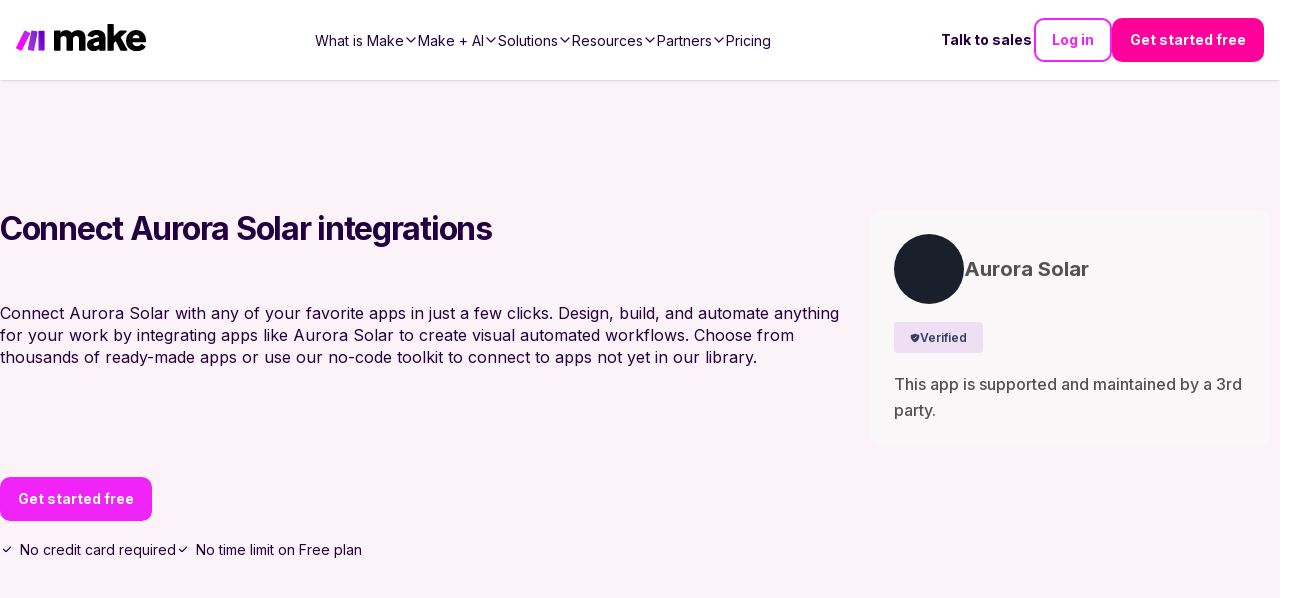

--- FILE ---
content_type: text/html; charset=utf-8
request_url: https://www.make.com/en/integrations/aurora-solar
body_size: 44637
content:
<!DOCTYPE html><html lang="en"><head><meta charSet="utf-8"/><meta name="viewport" content="width=device-width, initial-scale=1"/><link rel="stylesheet" href="/_next/static/chunks/9eb75d5adf3ddcb5.css" data-precedence="next"/><link rel="stylesheet" href="/_next/static/chunks/eb04c2cabf0f94df.css" data-precedence="next"/><link rel="stylesheet" href="/_next/static/chunks/2c86f42ec93e84cd.css" data-precedence="next"/><link rel="stylesheet" href="/_next/static/chunks/76a3e4e392bbb844.css" data-precedence="next"/><link rel="stylesheet" href="/_next/static/chunks/e15c476a7b92ace7.css" data-precedence="next"/><link rel="stylesheet" href="/_next/static/chunks/cbf2dc76e3f52767.css" data-precedence="next"/><link rel="stylesheet" href="/_next/static/chunks/cfff722ad061d5b8.css" data-precedence="next"/><link rel="stylesheet" href="/_next/static/chunks/03d26ddfdc790557.css" data-precedence="next"/><link rel="stylesheet" href="/_next/static/chunks/592af57897541b7f.css" data-precedence="next"/><link rel="stylesheet" href="/_next/static/chunks/efbe638e3749f39e.css" data-precedence="next"/><link rel="stylesheet" href="/_next/static/chunks/ab21f36f46645aa3.css" data-precedence="next"/><link rel="stylesheet" href="/_next/static/chunks/98c07e6568635000.css" data-precedence="next"/><link rel="preload" as="script" fetchPriority="low" href="/_next/static/chunks/51ab16306f9b9de6.js"/><script src="/_next/static/chunks/e49035715a3b468c.js" async=""></script><script src="/_next/static/chunks/22b201389eb43a4d.js" async=""></script><script src="/_next/static/chunks/c2e3ffe170d631ee.js" async=""></script><script src="/_next/static/chunks/08dcfc3b15383cd6.js" async=""></script><script src="/_next/static/chunks/turbopack-956cebfd308647a7.js" async=""></script><script src="/_next/static/chunks/d96012bcfc98706a.js" async=""></script><script src="/_next/static/chunks/d80b3790a119a285.js" async=""></script><script src="/_next/static/chunks/5a6f3aac88bcaf0d.js" async=""></script><script src="/_next/static/chunks/b55154354195d2ab.js" async=""></script><script src="/_next/static/chunks/3589033ca9629be1.js" async=""></script><script src="/_next/static/chunks/30d6345490c8275b.js" async=""></script><script src="/_next/static/chunks/55da4d624088a432.js" async=""></script><script src="/_next/static/chunks/755308226b3b3bd1.js" async=""></script><script src="/_next/static/chunks/2f98fb897d55b918.js" async=""></script><script src="/_next/static/chunks/b54a343294cf2849.js" async=""></script><script src="/_next/static/chunks/0e735016bc322586.js" async=""></script><script src="/_next/static/chunks/c8a8ec8a00dd4d58.js" async=""></script><script src="/_next/static/chunks/7bff364454a63536.js" async=""></script><script src="/_next/static/chunks/36cdc2d0fc566ada.js" async=""></script><script src="/_next/static/chunks/81a20af7ffb4102c.js" async=""></script><script src="/_next/static/chunks/85bdf3da6f7a4287.js" async=""></script><script src="/_next/static/chunks/633703871cd1fc4f.js" async=""></script><script src="/_next/static/chunks/0928cfbc1f68b7a4.js" async=""></script><script src="/_next/static/chunks/15f43f77ddeed87c.js" async=""></script><script src="/_next/static/chunks/706386004423a801.js" async=""></script><script src="/_next/static/chunks/4e984b86910c0cfb.js" async=""></script><script src="/_next/static/chunks/575af41e130fe674.js" async=""></script><script src="/_next/static/chunks/f191b3e99476969a.js" async=""></script><script src="/_next/static/chunks/a8a4869656901ccd.js" async=""></script><script src="/_next/static/chunks/9d487836c170f9db.js" async=""></script><script src="/_next/static/chunks/828534289319bd84.js" async=""></script><script src="/_next/static/chunks/c437ba6f0d72dd24.js" async=""></script><script src="/_next/static/chunks/168f178573890f44.js" async=""></script><script src="/_next/static/chunks/5b4b6b84375b1090.js" async=""></script><script src="/_next/static/chunks/6da18fa1e3112748.js" async=""></script><script src="/_next/static/chunks/1996ef8ff700cd8d.js" async=""></script><script src="/_next/static/chunks/b72373a4acbae1f4.js" async=""></script><script src="/_next/static/chunks/7314ceed77709f84.js" async=""></script><link rel="preload" href="/_next/static/chunks/5e889fdcd101caab.css" as="style"/><link rel="preload" href="https://cdn.cookielaw.org/scripttemplates/otSDKStub.js" as="script"/><link rel="preload" href="https://www.make.com/assets/hq/js/common.min.js" as="script"/><meta name="next-size-adjust" content=""/><meta name="theme-color" content="#ffffff"/><script src="/_next/static/chunks/a6dad97d9634a72d.js" noModule=""></script></head><body class="inter_a9273372-module__R1Y8Sq__className"><div hidden=""><!--$?--><template id="B:0"></template><!--/$--></div><script>(self.__next_s=self.__next_s||[]).push(["https://cdn.cookielaw.org/scripttemplates/otSDKStub.js",{"data-document-language":"true","data-domain-script":"348cfed9-bfc6-4d1b-bf17-d211a86aa3e7","async":true,"fetchpriority":"high","charset":"UTF-8"}])</script><script>(self.__next_s=self.__next_s||[]).push([0,{"children":"function OptanonWrapper() {}","id":"cookie-law"}])</script><script>(self.__next_s=self.__next_s||[]).push([0,{"children":"window.dataLayer = window.dataLayer || [];","id":"gtm-datalayer"}])</script><script>(self.__next_s=self.__next_s||[]).push([0,{"children":"!function(){var e=window.rudderanalytics=window.rudderanalytics||[];e.methods=[\"load\",\"page\",\"track\",\"identify\",\"alias\",\"group\",\"ready\",\"reset\",\"getAnonymousId\",\"setAnonymousId\"],e.factory=function(t){return function(){var r=Array.prototype.slice.call(arguments);return r.unshift(t),e.push(r),e}};for(var t=0;t<e.methods.length;t++){var r=e.methods[t];e[r]=e.factory(r)}e.loadJS=function(e,t){var r=document.createElement(\"script\");r.type=\"text/javascript\",r.async=!0,r.src=\"https://cdn.rudderlabs.com/v1.1/rudder-analytics.min.js\";var a=document.getElementsByTagName(\"script\")[0];a.parentNode.insertBefore(r,a)},e.loadJS(),\n      e.load(\"24c7ereqbW0JskxmwCrgBJmaj3N\",\"https://integromat-dataplane.rudderstack.com\"),\n      e.page()}();","id":"rudder-analytics"}])</script><script id="organization-schema" type="application/ld+json">{"@context":"https://schema.org","@type":"Organization","name":"Make","contactPoint":{"@type":"ContactPoint","url":"https://www.make.com/en/contact-us","contactType":"Customer Support"},"alternateName":"Integromat","image":"https://images.ctfassets.net/un655fb9wln6/1k5wBPhbu5kXiaYlFWgEJE/b590772959bd510e64cf230ef37bba3e/Make-Logo-RGB.svg","description":"Automate your work. Make allows you to visually create, build and automate workflows. User friendly no-code integration tool. Try it now for free!","url":"https://www.make.com/en","sameAs":["https://www.facebook.com/itsMakeHQ/","https://twitter.com/make_hq","https://www.instagram.com/itsmakehq/","https://www.youtube.com/@itsmake","https://www.linkedin.com/company/itsmakehq/"],"logo":"https://images.ctfassets.net/un655fb9wln6/1k5wBPhbu5kXiaYlFWgEJE/b590772959bd510e64cf230ef37bba3e/Make-Logo-RGB.svg"}</script><style>
:root {
  --bprogress-color: #f024f6;
  --bprogress-height: 4px;
  --bprogress-spinner-size: 18px;
  --bprogress-spinner-animation-duration: 400ms;
  --bprogress-spinner-border-size: 2px;
  --bprogress-box-shadow: 0 0 10px #f024f6, 0 0 5px #f024f6;
  --bprogress-z-index: 99999;
  --bprogress-spinner-top: 15px;
  --bprogress-spinner-bottom: auto;
  --bprogress-spinner-right: 15px;
  --bprogress-spinner-left: auto;
}

.bprogress {
  width: 0;
  height: 0;
  pointer-events: none;
  z-index: var(--bprogress-z-index);
}

.bprogress .bar {
  background: var(--bprogress-color);
  position: fixed;
  z-index: var(--bprogress-z-index);
  top: 0;
  left: 0;
  width: 100%;
  height: var(--bprogress-height);
}

/* Fancy blur effect */
.bprogress .peg {
  display: block;
  position: absolute;
  right: 0;
  width: 100px;
  height: 100%;
  box-shadow: var(--bprogress-box-shadow);
  opacity: 1.0;
  transform: rotate(3deg) translate(0px, -4px);
}

/* Remove these to get rid of the spinner */
.bprogress .spinner {
  display: block;
  position: fixed;
  z-index: var(--bprogress-z-index);
  top: var(--bprogress-spinner-top);
  bottom: var(--bprogress-spinner-bottom);
  right: var(--bprogress-spinner-right);
  left: var(--bprogress-spinner-left);
}

.bprogress .spinner-icon {
  width: var(--bprogress-spinner-size);
  height: var(--bprogress-spinner-size);
  box-sizing: border-box;
  border: solid var(--bprogress-spinner-border-size) transparent;
  border-top-color: var(--bprogress-color);
  border-left-color: var(--bprogress-color);
  border-radius: 50%;
  -webkit-animation: bprogress-spinner var(--bprogress-spinner-animation-duration) linear infinite;
  animation: bprogress-spinner var(--bprogress-spinner-animation-duration) linear infinite;
}

.bprogress-custom-parent {
  overflow: hidden;
  position: relative;
}

.bprogress-custom-parent .bprogress .spinner,
.bprogress-custom-parent .bprogress .bar {
  position: absolute;
}

.bprogress .indeterminate {
  position: fixed;
  top: 0;
  left: 0;
  width: 100%;
  height: var(--bprogress-height);
  overflow: hidden;
}

.bprogress .indeterminate .inc,
.bprogress .indeterminate .dec {
  position: absolute;
  top: 0;
  height: 100%;
  background-color: var(--bprogress-color);
}

.bprogress .indeterminate .inc {
  animation: bprogress-indeterminate-increase 2s infinite;
}

.bprogress .indeterminate .dec {
  animation: bprogress-indeterminate-decrease 2s 0.5s infinite;
}

@-webkit-keyframes bprogress-spinner {
  0%   { -webkit-transform: rotate(0deg); transform: rotate(0deg); }
  100% { -webkit-transform: rotate(360deg); transform: rotate(360deg); }
}

@keyframes bprogress-spinner {
  0%   { transform: rotate(0deg); }
  100% { transform: rotate(360deg); }
}

@keyframes bprogress-indeterminate-increase {
  from { left: -5%; width: 5%; }
  to { left: 130%; width: 100%; }
}

@keyframes bprogress-indeterminate-decrease {
  from { left: -80%; width: 80%; }
  to { left: 110%; width: 10%; }
}
</style><!--$--><!--/$--><div class="before2025redesign"><div class="PageLayout-module-scss-module__aOwoqa__PageLayout" role="none"><div class="hero-bg "></div><header class="Header-module-scss-module__6uf8Pa__Header"><a aria-label="Home" data-testid="header-logo" class="Header-module-scss-module__6uf8Pa__Logo" data-role="Nav:TopLink" data-cta="Logo" href="/en"><img alt="Make Logo" loading="lazy" width="883" height="182" decoding="async" data-nimg="1" style="color:transparent" src="https://images.ctfassets.net/un655fb9wln6/1k5wBPhbu5kXiaYlFWgEJE/b590772959bd510e64cf230ef37bba3e/Make-Logo-RGB.svg"/></a><div class="Header-module-scss-module__6uf8Pa__Header_rightNavigationLinks Header-module-scss-module__6uf8Pa__Header_rightNavigationLinks___outsideMobileMenu"><a class="ButtonLink-module-scss-module__EUvtNq__Button ButtonLink-module-scss-module__EUvtNq__override text ButtonLink-module-scss-module__EUvtNq__white-solid Header-module-scss-module__6uf8Pa__Header_rightLink___textLink ButtonLink-module-scss-module__EUvtNq__secondary" data-cta="Contact Sales" data-role="Nav:TopLink" href="/en/talk-to-sales">Talk to sales</a><a class="ButtonLink-module-scss-module__EUvtNq__Button ButtonLink-module-scss-module__EUvtNq__override outline ButtonLink-module-scss-module__EUvtNq__dark" data-cta="SignIn" data-role="Nav:TopLink" href="https://www.make.com/en/login">Log in</a><a class="ButtonLink-module-scss-module__EUvtNq__Button ButtonLink-module-scss-module__EUvtNq__override filled ButtonLink-module-scss-module__EUvtNq__magenta-button" data-cta="TopNav" data-role="SignUp" href="https://www.make.com/en/register">Get started free</a></div><div class="Header-module-scss-module__6uf8Pa__Header_mobileNavToggle" aria-label="Open main menu" data-cy="toggle-mobile-nav-menu"><svg role="none" width="100%" height="100%" viewBox="0 0 56 56" fill="none" xmlns="http://www.w3.org/2000/svg"><path d="M0 28C0 12.536 12.536 0 28 0V0C43.464 0 56 12.536 56 28V28C56 43.464 43.464 56 28 56V56C12.536 56 0 43.464 0 28V28Z" fill="currentColor"></path><path fill-rule="evenodd" clip-rule="evenodd" d="M27.9092 21.3636H21.3638V27.9091H27.9092V21.3636ZM27.9092 30.0909H21.3638V36.6364H27.9092V30.0909ZM28.8931 32.1657L34.5616 28.8929L37.8343 34.5615L32.1658 37.8342L28.8931 32.1657ZM36.6365 21.3636H30.091V27.9091H36.6365V21.3636Z" fill="white"></path></svg></div><nav aria-label="Main navigation" class="Header-module-scss-module__6uf8Pa__Header_navigation"><ul role="menu" class="Header-module-scss-module__6uf8Pa__Header_navigationList"><li role="menuitem" tabindex="0" class="NavigationLinkGroup-module-scss-module__ioeG2G__NavigationLinkGroup"><span class="NavigationLinkGroup-module-scss-module__ioeG2G__NavigationLinkGroup_hoverHelper"></span><div class="NavigationLinkGroup-module-scss-module__ioeG2G__NavigationLinkGroup_label"><div>What is Make</div><svg stroke="currentColor" fill="currentColor" stroke-width="0" viewBox="0 0 512 512" class="NavigationLinkGroup-module-scss-module__ioeG2G__NavigationLinkGroup_chevronDownIcon" height="1em" width="1em" xmlns="http://www.w3.org/2000/svg"><path fill="none" stroke-linecap="square" stroke-miterlimit="10" stroke-width="48" d="M112 184l144 144 144-144"></path></svg></div><div class="NavigationLinkGroup-module-scss-module__ioeG2G__NavigationLinkGroup_subLinksContainer NavigationLinkGroup-module-scss-module__ioeG2G__NavigationLinkGroup_subLinksContainer___desktopDropdown"><div class="NavigationLinkGroup-module-scss-module__ioeG2G__NavigationLinkGroup_subLinksWrapper"><a aria-label="Find out more about the Make platform" data-cta="ProductProduct" data-role="Nav:MenuItem" href="/en/product"><div class="HeaderMenuLink-module-scss-module__L_C-8G__HeaderMenuLink"><svg stroke="currentColor" fill="currentColor" stroke-width="0" viewBox="0 0 16 16" class="HeaderMenuLink-module-scss-module__L_C-8G__HeaderMenuLink_icon" height="1em" width="1em" xmlns="http://www.w3.org/2000/svg"><path d="M11.251.068a.5.5 0 0 1 .227.58L9.677 6.5H13a.5.5 0 0 1 .364.843l-8 8.5a.5.5 0 0 1-.842-.49L6.323 9.5H3a.5.5 0 0 1-.364-.843l8-8.5a.5.5 0 0 1 .615-.09zM4.157 8.5H7a.5.5 0 0 1 .478.647L6.11 13.59l5.732-6.09H9a.5.5 0 0 1-.478-.647L9.89 2.41 4.157 8.5z"></path></svg><div><div class="HeaderMenuLink-module-scss-module__L_C-8G__HeaderMenuLink_title">Product overview</div><div tabindex="-1" class="HeaderMenuLink-module-scss-module__L_C-8G__HeaderMenuLink_description">Find out more about the Make platform</div></div></div></a><a aria-label="Browse our library of over +3,000 pre-built apps" data-cta="ProductApps" data-role="Nav:MenuItem" href="/en/integrations?community=1&amp;verified=1"><div class="HeaderMenuLink-module-scss-module__L_C-8G__HeaderMenuLink"><svg stroke="currentColor" fill="currentColor" stroke-width="0" viewBox="0 0 512 512" class="HeaderMenuLink-module-scss-module__L_C-8G__HeaderMenuLink_icon" height="1em" width="1em" xmlns="http://www.w3.org/2000/svg"><path fill="none" stroke-miterlimit="10" stroke-width="32" d="M448 256c0-106-86-192-192-192S64 150 64 256s86 192 192 192 192-86 192-192z"></path><path fill="none" stroke-linecap="round" stroke-linejoin="round" stroke-width="32" d="M256 176v160m80-80H176"></path></svg><div><div class="HeaderMenuLink-module-scss-module__L_C-8G__HeaderMenuLink_title">Apps</div><div tabindex="-1" class="HeaderMenuLink-module-scss-module__L_C-8G__HeaderMenuLink_description">Browse our library of over +3,000 pre-built apps</div></div></div></a><a aria-label="Scale securely with visual-first AI-powered enterprise automation" data-cta="ProductEnterprise" data-role="Nav:MenuItem" href="/en/enterprise"><div class="HeaderMenuLink-module-scss-module__L_C-8G__HeaderMenuLink"><svg stroke="currentColor" fill="currentColor" stroke-width="0" viewBox="0 0 512 512" class="HeaderMenuLink-module-scss-module__L_C-8G__HeaderMenuLink_icon" height="1em" width="1em" xmlns="http://www.w3.org/2000/svg"><path fill="none" stroke-miterlimit="10" stroke-width="32" d="M464 256c0-114.87-93.13-208-208-208S48 141.13 48 256s93.13 208 208 208 208-93.13 208-208z"></path><path d="M445.57 172.14c-16.06.1-14.48 29.73-34.49 15.75-7.43-5.18-12-12.71-21.33-15-8.15-2-16.5.08-24.55 1.47-9.15 1.58-20 2.29-26.94 9.22-6.71 6.67-10.26 15.62-17.4 22.33-13.81 13-19.64 27.19-10.7 45.57 8.6 17.67 26.59 27.26 46 26 19.07-1.27 38.88-12.33 38.33 15.38-.2 9.8 1.85 16.6 4.86 25.71 2.79 8.4 2.6 16.54 3.24 25.21 1.18 16.2 4.16 34.36 12.2 48.67l15-21.16c1.85-2.62 5.72-6.29 6.64-9.38 1.63-5.47-1.58-14.87-1.95-21s-.19-12.34-1.13-18.47c-1.32-8.59-6.4-16.64-7.1-25.13-1.29-15.81 1.6-28.43-10.58-41.65-11.76-12.75-29-15.81-45.47-13.22-8.3 1.3-41.71 6.64-28.3-12.33 2.65-3.73 7.28-6.79 10.26-10.34 2.59-3.09 4.84-8.77 7.88-11.18s17-5.18 21-3.95 8.17 7 11.64 9.56a49.89 49.89 0 0021.81 9.36c13.66 2 42.22-5.94 42-23.46-.04-8.4-7.84-20.1-10.92-27.96zM287.45 316.3c-5.33-22.44-35.82-29.94-52.26-42.11-9.45-7-17.86-17.81-30.27-18.69-5.72-.41-10.51.83-16.18-.64-5.2-1.34-9.28-4.14-14.82-3.41-10.35 1.36-16.88 12.42-28 10.92-10.55-1.42-21.42-13.76-23.82-23.81-3.08-12.92 7.14-17.11 18.09-18.26 4.57-.48 9.7-1 14.09.67 5.78 2.15 8.51 7.81 13.7 10.67 9.73 5.33 11.7-3.19 10.21-11.83-2.23-12.94-4.83-18.22 6.71-27.12 8-6.14 14.84-10.58 13.56-21.61-.76-6.48-4.31-9.41-1-15.86 2.51-4.91 9.4-9.34 13.89-12.27 11.59-7.56 49.65-7 34.1-28.16-4.57-6.21-13-17.31-21-18.83-10-1.89-14.44 9.27-21.41 14.19-7.2 5.09-21.22 10.87-28.43 3-9.7-10.59 6.43-14.07 10-21.46s-8.27-21.36-14.61-24.9l-29.81 33.43a41.52 41.52 0 008.34 31.86c5.93 7.63 15.37 10.08 15.8 20.5.42 10-1.14 15.12-7.68 22.15-2.83 3-4.83 7.26-7.71 10.07-3.53 3.43-2.22 2.38-7.73 3.32-10.36 1.75-19.18 4.45-29.19 7.21C95.34 199.94 93.8 172.69 86.2 162l-25 20.19c-.27 3.31 4.1 9.4 5.29 13 6.83 20.57 20.61 36.48 29.51 56.16 9.37 20.84 34.53 15.06 45.64 33.32 9.86 16.2-.67 36.71 6.71 53.67 5.36 12.31 18 15 26.72 24 8.91 9.09 8.72 21.53 10.08 33.36a305.22 305.22 0 007.45 41.28c1.21 4.69 2.32 10.89 5.53 14.76 2.2 2.66 9.75 4.95 6.7 5.83 4.26.7 11.85 4.68 15.4 1.76 4.68-3.84 3.43-15.66 4.24-21 2.43-15.9 10.39-31.45 21.13-43.35 10.61-11.74 25.15-19.69 34.11-33 8.73-12.98 11.36-30.49 7.74-45.68zm-33.39 26.32c-6 10.71-19.36 17.88-27.95 26.39-2.33 2.31-7.29 10.31-10.21 8.58-2.09-1.24-2.8-11.62-3.57-14a61.17 61.17 0 00-21.71-29.95c-3.13-2.37-10.89-5.45-12.68-8.7-2-3.53-.2-11.86-.13-15.7.11-5.6-2.44-14.91-1.06-20 1.6-5.87-1.48-2.33 3.77-3.49 2.77-.62 14.21 1.39 17.66 2.11 5.48 1.14 8.5 4.55 12.82 8 11.36 9.11 23.87 16.16 36.6 23.14 9.86 5.46 12.76 12.37 6.46 23.62zm-69.6-275.53c4.74 4.63 9.2 10.11 16.27 10.57 6.69.45 13-3.17 18.84 1.38 6.48 5 11.15 11.33 19.75 12.89 8.32 1.51 17.13-3.35 19.19-11.86 2-8.11-2.31-16.93-2.57-25.07 0-1.13.61-6.15-.17-7-.58-.64-5.42.08-6.16.1q-8.13.24-16.22 1.12a207.1 207.1 0 00-57.18 14.65c2.43 1.68 5.48 2.35 8.25 3.22zm171.94 56.18c8.49 0 17.11-3.8 14.37-13.62-2.3-8.23-6.22-17.16-15.76-12.72-6.07 2.82-14.67 10-15.38 17.12-.81 8.08 11.11 9.22 16.77 9.22zm-6.78 42.97c8.67 5.19 21.53 2.75 28.07-4.66 5.11-5.8 8.12-15.87 17.31-15.86a15.4 15.4 0 0110.82 4.41c3.8 3.93 3.05 7.62 3.86 12.54 1.81 11.05 13.66.63 16.75-3.65 2-2.79 4.71-6.93 3.8-10.56-.84-3.39-4.8-7-6.56-10.11-5.14-9-9.37-19.47-17.07-26.74-7.41-7-16.52-6.19-23.55 1.08-5.76 6-12.45 10.75-16.39 18.05-2.78 5.13-5.91 7.58-11.54 8.91-3.1.73-6.64 1-9.24 3.08-7.24 5.7-3.12 19.39 3.74 23.51z"></path></svg><div><div class="HeaderMenuLink-module-scss-module__L_C-8G__HeaderMenuLink_title">Enterprise</div><div tabindex="-1" class="HeaderMenuLink-module-scss-module__L_C-8G__HeaderMenuLink_description">Scale securely with visual-first AI-powered enterprise automation</div></div></div></a><a aria-label="Take control of your whole automation landscape" href="/en/grid"><div class="HeaderMenuLink-module-scss-module__L_C-8G__HeaderMenuLink"><svg stroke="currentColor" fill="currentColor" stroke-width="0" viewBox="0 0 24 24" class="HeaderMenuLink-module-scss-module__L_C-8G__HeaderMenuLink_icon" height="1em" width="1em" xmlns="http://www.w3.org/2000/svg"><path fill="none" stroke-width="2" d="M15,15 L19,15 L22,22 L2,22 L5,15 L9,15 M13,8 C13,8.5525 12.5525,9 12,9 C11.4475,9 11,8.5525 11,8 C11,7.4475 11.4475,7 12,7 C12.5525,7 13,7.4475 13,8 M6,8 C6,13 12,18 12,18 C12,18 18,13 18,8 C18,4.58317221 15.3135725,2 12,2 C8.68642746,2 6,4.58317221 6,8 Z"></path></svg><div><div class="HeaderMenuLink-module-scss-module__L_C-8G__HeaderMenuLink_title">Make Grid</div><div tabindex="-1" class="HeaderMenuLink-module-scss-module__L_C-8G__HeaderMenuLink_description">Take control of your whole automation landscape</div></div></div></a><a aria-label="Keep up with our latest developments" data-cta="ProductWhatsNew" data-role="Nav:MenuItem" href="/en/whats-new"><div class="HeaderMenuLink-module-scss-module__L_C-8G__HeaderMenuLink"><svg stroke="currentColor" fill="currentColor" stroke-width="0" viewBox="0 0 512 512" class="HeaderMenuLink-module-scss-module__L_C-8G__HeaderMenuLink_icon" height="1em" width="1em" xmlns="http://www.w3.org/2000/svg"><path fill="none" stroke-linecap="round" stroke-linejoin="round" stroke-width="32" d="M126 192H56a8 8 0 00-8 8v112a8 8 0 008 8h69.65a15.93 15.93 0 0110.14 3.54l91.47 74.89A8 8 0 00240 392V120a8 8 0 00-12.74-6.43l-91.47 74.89A15 15 0 01126 192zm194 128c9.74-19.38 16-40.84 16-64 0-23.48-6-44.42-16-64m48 176c19.48-33.92 32-64.06 32-112s-12-77.74-32-112m48 272c30-46 48-91.43 48-160s-18-113-48-160"></path></svg><div><div class="HeaderMenuLink-module-scss-module__L_C-8G__HeaderMenuLink_title">What’s new in Make</div><div tabindex="-1" class="HeaderMenuLink-module-scss-module__L_C-8G__HeaderMenuLink_description">Keep up with our latest developments</div></div></div></a><a aria-label="Learn more about our mission and values" data-cta="ProductAbout" data-role="Nav:MenuItem" href="/en/about"><div class="HeaderMenuLink-module-scss-module__L_C-8G__HeaderMenuLink"><svg stroke="currentColor" fill="currentColor" stroke-width="0" viewBox="0 0 24 24" class="HeaderMenuLink-module-scss-module__L_C-8G__HeaderMenuLink_icon" height="1em" width="1em" xmlns="http://www.w3.org/2000/svg"><path d="M12 11C14.7614 11 17 13.2386 17 16V22H15V16C15 14.4023 13.7511 13.0963 12.1763 13.0051L12 13C10.4023 13 9.09634 14.2489 9.00509 15.8237L9 16V22H7V16C7 13.2386 9.23858 11 12 11ZM5.5 14C5.77885 14 6.05009 14.0326 6.3101 14.0942C6.14202 14.594 6.03873 15.122 6.00896 15.6693L6 16L6.0007 16.0856C5.88757 16.0456 5.76821 16.0187 5.64446 16.0069L5.5 16C4.7203 16 4.07955 16.5949 4.00687 17.3555L4 17.5V22H2V17.5C2 15.567 3.567 14 5.5 14ZM18.5 14C20.433 14 22 15.567 22 17.5V22H20V17.5C20 16.7203 19.4051 16.0796 18.6445 16.0069L18.5 16C18.3248 16 18.1566 16.03 18.0003 16.0852L18 16C18 15.3343 17.8916 14.694 17.6915 14.0956C17.9499 14.0326 18.2211 14 18.5 14ZM5.5 8C6.88071 8 8 9.11929 8 10.5C8 11.8807 6.88071 13 5.5 13C4.11929 13 3 11.8807 3 10.5C3 9.11929 4.11929 8 5.5 8ZM18.5 8C19.8807 8 21 9.11929 21 10.5C21 11.8807 19.8807 13 18.5 13C17.1193 13 16 11.8807 16 10.5C16 9.11929 17.1193 8 18.5 8ZM5.5 10C5.22386 10 5 10.2239 5 10.5C5 10.7761 5.22386 11 5.5 11C5.77614 11 6 10.7761 6 10.5C6 10.2239 5.77614 10 5.5 10ZM18.5 10C18.2239 10 18 10.2239 18 10.5C18 10.7761 18.2239 11 18.5 11C18.7761 11 19 10.7761 19 10.5C19 10.2239 18.7761 10 18.5 10ZM12 2C14.2091 2 16 3.79086 16 6C16 8.20914 14.2091 10 12 10C9.79086 10 8 8.20914 8 6C8 3.79086 9.79086 2 12 2ZM12 4C10.8954 4 10 4.89543 10 6C10 7.10457 10.8954 8 12 8C13.1046 8 14 7.10457 14 6C14 4.89543 13.1046 4 12 4Z"></path></svg><div><div class="HeaderMenuLink-module-scss-module__L_C-8G__HeaderMenuLink_title">About us</div><div tabindex="-1" class="HeaderMenuLink-module-scss-module__L_C-8G__HeaderMenuLink_description">Learn more about our mission and values</div></div></div></a></div></div></li><li role="menuitem" tabindex="0" class="NavigationLinkGroup-module-scss-module__ioeG2G__NavigationLinkGroup"><span class="NavigationLinkGroup-module-scss-module__ioeG2G__NavigationLinkGroup_hoverHelper"></span><div class="NavigationLinkGroup-module-scss-module__ioeG2G__NavigationLinkGroup_label"><div>Make + AI</div><svg stroke="currentColor" fill="currentColor" stroke-width="0" viewBox="0 0 512 512" class="NavigationLinkGroup-module-scss-module__ioeG2G__NavigationLinkGroup_chevronDownIcon" height="1em" width="1em" xmlns="http://www.w3.org/2000/svg"><path fill="none" stroke-linecap="square" stroke-miterlimit="10" stroke-width="48" d="M112 184l144 144 144-144"></path></svg></div><div class="NavigationLinkGroup-module-scss-module__ioeG2G__NavigationLinkGroup_subLinksContainer NavigationLinkGroup-module-scss-module__ioeG2G__NavigationLinkGroup_subLinksContainer___desktopDropdown"><div class="NavigationLinkGroup-module-scss-module__ioeG2G__NavigationLinkGroup_subLinksWrapper"><a aria-label="Revolutionize your work with AI and Make" data-cta="AIAutomation" data-role="Nav:MenuItem" href="/en/ai-automation"><div class="HeaderMenuLink-module-scss-module__L_C-8G__HeaderMenuLink"><svg stroke="currentColor" fill="currentColor" stroke-width="0" viewBox="0 0 16 16" class="HeaderMenuLink-module-scss-module__L_C-8G__HeaderMenuLink_icon" height="1em" width="1em" xmlns="http://www.w3.org/2000/svg"><path fill-rule="evenodd" clip-rule="evenodd" d="M5 1H6V3H7V1H8V3H9V1H10V3H11L12 4V5L14 5V6H12V7L14 7V8H12V9L14 9V10H12V11L11 12H10V14H9V12H8V14H7V12H6V14H5V12H4L3 11L3 10H1V9L3 9L3 8H1V7L3 7L3 6H1V5L3 5L3 4L4 3H5L5 1ZM4 11H11V4L4 4L4 11Z"></path></svg><div><div class="HeaderMenuLink-module-scss-module__L_C-8G__HeaderMenuLink_title">Automation with AI</div><div tabindex="-1" class="HeaderMenuLink-module-scss-module__L_C-8G__HeaderMenuLink_description">Revolutionize your work with AI and Make</div></div></div></a><a aria-label="AI-powered automation that adapts in real time to your business needs" data-cta="AIAgenticAutomation" data-role="Nav:MenuItem" href="/en/agentic-automation"><div class="HeaderMenuLink-module-scss-module__L_C-8G__HeaderMenuLink"><svg stroke="currentColor" fill="none" stroke-width="2" viewBox="0 0 24 24" stroke-linecap="round" stroke-linejoin="round" class="HeaderMenuLink-module-scss-module__L_C-8G__HeaderMenuLink_icon" height="1em" width="1em" xmlns="http://www.w3.org/2000/svg"><path d="M12 4.5a2.5 2.5 0 0 0-4.96-.46 2.5 2.5 0 0 0-1.98 3 2.5 2.5 0 0 0-1.32 4.24 3 3 0 0 0 .34 5.58 2.5 2.5 0 0 0 2.96 3.08 2.5 2.5 0 0 0 4.91.05L12 20V4.5Z"></path><path d="M16 8V5c0-1.1.9-2 2-2"></path><path d="M12 13h4"></path><path d="M12 18h6a2 2 0 0 1 2 2v1"></path><path d="M12 8h8"></path><path d="M20.5 8a.5.5 0 1 1-1 0 .5.5 0 0 1 1 0Z"></path><path d="M16.5 13a.5.5 0 1 1-1 0 .5.5 0 0 1 1 0Z"></path><path d="M20.5 21a.5.5 0 1 1-1 0 .5.5 0 0 1 1 0Z"></path><path d="M18.5 3a.5.5 0 1 1-1 0 .5.5 0 0 1 1 0Z"></path></svg><div><div class="HeaderMenuLink-module-scss-module__L_C-8G__HeaderMenuLink_title">Agentic automation</div><div tabindex="-1" class="HeaderMenuLink-module-scss-module__L_C-8G__HeaderMenuLink_description">AI-powered automation that adapts in real time to your business needs</div></div></div></a><a aria-label="Automate smarter with AI agents that think and adapt in the moment" data-cta="AIAgents" data-role="Nav:MenuItem" href="/en/ai-agents"><div class="HeaderMenuLink-module-scss-module__L_C-8G__HeaderMenuLink"><svg stroke="currentColor" fill="none" stroke-width="1.5" viewBox="0 0 24 24" aria-hidden="true" class="HeaderMenuLink-module-scss-module__L_C-8G__HeaderMenuLink_icon" height="1em" width="1em" xmlns="http://www.w3.org/2000/svg"><path stroke-linecap="round" stroke-linejoin="round" d="M9.813 15.904L9 18.75l-.813-2.846a4.5 4.5 0 00-3.09-3.09L2.25 12l2.846-.813a4.5 4.5 0 003.09-3.09L9 5.25l.813 2.846a4.5 4.5 0 003.09 3.09L15.75 12l-2.846.813a4.5 4.5 0 00-3.09 3.09zM18.259 8.715L18 9.75l-.259-1.035a3.375 3.375 0 00-2.455-2.456L14.25 6l1.036-.259a3.375 3.375 0 002.455-2.456L18 2.25l.259 1.035a3.375 3.375 0 002.456 2.456L21.75 6l-1.035.259a3.375 3.375 0 00-2.456 2.456zM16.894 20.567L16.5 21.75l-.394-1.183a2.25 2.25 0 00-1.423-1.423L13.5 18.75l1.183-.394a2.25 2.25 0 001.423-1.423l.394-1.183.394 1.183a2.25 2.25 0 001.423 1.423l1.183.394-1.183.394a2.25 2.25 0 00-1.423 1.423z"></path></svg><div><div class="HeaderMenuLink-module-scss-module__L_C-8G__HeaderMenuLink_title">Make AI Agents</div><div tabindex="-1" class="HeaderMenuLink-module-scss-module__L_C-8G__HeaderMenuLink_description">Automate smarter with AI agents that think and adapt in the moment</div></div></div></a><a aria-label="Connect your AI to real business actions securely and visually" href="/en/mcp"><div class="HeaderMenuLink-module-scss-module__L_C-8G__HeaderMenuLink"><div class="Icon-module-scss-module__fakLqa__container HeaderMenuLink-module-scss-module__L_C-8G__HeaderMenuLink_icon" aria-label="customMcp" role="img"><svg xmlns="http://www.w3.org/2000/svg" width="24" height="24" viewBox="0 0 24 24" fill="none"><path d="M1.82776 11.7009L11.6071 1.92182C12.9289 0.599953 15.0722 0.599953 16.394 1.92182C17.7158 3.24369 17.7158 5.38686 16.394 6.70872M16.394 6.70872L9.00811 14.0944M16.394 6.70872C17.7158 5.38686 19.8591 5.38686 21.1809 6.70872C22.5027 8.03059 22.5027 10.1738 21.1809 11.4956L12.8463 19.8302C12.379 20.2975 12.379 21.0553 12.8463 21.5226L14.3933 23.0696" stroke="currentColor" stroke-width="1.8" stroke-linecap="round" stroke-linejoin="round"></path><path d="M18.5819 9.30646L11.196 16.6924C9.87425 18.0142 7.73094 18.0142 6.40917 16.6924C5.08739 15.3705 5.08739 13.2273 6.40917 11.9055L13.795 4.51978" stroke="currentColor" stroke-width="1.8" stroke-linecap="round" stroke-linejoin="round"></path></svg></div><div><div class="HeaderMenuLink-module-scss-module__L_C-8G__HeaderMenuLink_title">Make MCP Server</div><div tabindex="-1" class="HeaderMenuLink-module-scss-module__L_C-8G__HeaderMenuLink_description">Connect your AI to real business actions securely and visually</div></div></div></a><a aria-label="Discover AI apps to power your next Make automation" data-cta="AIApps" data-role="Nav:MenuItem" href="/en/integrations/category/ai"><div class="HeaderMenuLink-module-scss-module__L_C-8G__HeaderMenuLink"><svg stroke="currentColor" fill="currentColor" stroke-width="0" viewBox="0 0 24 24" class="HeaderMenuLink-module-scss-module__L_C-8G__HeaderMenuLink_icon" height="1em" width="1em" xmlns="http://www.w3.org/2000/svg"><path d="M2.5 7C2.5 9.48528 4.51472 11.5 7 11.5C9.48528 11.5 11.5 9.48528 11.5 7C11.5 4.51472 9.48528 2.5 7 2.5C4.51472 2.5 2.5 4.51472 2.5 7ZM2.5 17C2.5 19.4853 4.51472 21.5 7 21.5C9.48528 21.5 11.5 19.4853 11.5 17C11.5 14.5147 9.48528 12.5 7 12.5C4.51472 12.5 2.5 14.5147 2.5 17ZM12.5 17C12.5 19.4853 14.5147 21.5 17 21.5C19.4853 21.5 21.5 19.4853 21.5 17C21.5 14.5147 19.4853 12.5 17 12.5C14.5147 12.5 12.5 14.5147 12.5 17ZM9.5 7C9.5 8.38071 8.38071 9.5 7 9.5C5.61929 9.5 4.5 8.38071 4.5 7C4.5 5.61929 5.61929 4.5 7 4.5C8.38071 4.5 9.5 5.61929 9.5 7ZM9.5 17C9.5 18.3807 8.38071 19.5 7 19.5C5.61929 19.5 4.5 18.3807 4.5 17C4.5 15.6193 5.61929 14.5 7 14.5C8.38071 14.5 9.5 15.6193 9.5 17ZM19.5 17C19.5 18.3807 18.3807 19.5 17 19.5C15.6193 19.5 14.5 18.3807 14.5 17C14.5 15.6193 15.6193 14.5 17 14.5C18.3807 14.5 19.5 15.6193 19.5 17ZM17.5252 11.155L17.8026 10.5186C18.297 9.38398 19.1876 8.48059 20.2988 7.98638L21.1534 7.60631C21.6155 7.4008 21.6155 6.7284 21.1534 6.52289L20.3467 6.16406C19.2068 5.65713 18.3002 4.72031 17.8143 3.54712L17.5295 2.85945C17.3309 2.38018 16.669 2.38018 16.4705 2.85945L16.1856 3.54712C15.6997 4.72031 14.7932 5.65713 13.6534 6.16406L12.8466 6.52289C12.3845 6.7284 12.3845 7.4008 12.8466 7.60631L13.7011 7.98638C14.8124 8.48059 15.7029 9.38398 16.1974 10.5186L16.4748 11.155C16.6778 11.6209 17.3222 11.6209 17.5252 11.155Z"></path></svg><div><div class="HeaderMenuLink-module-scss-module__L_C-8G__HeaderMenuLink_title">Make AI apps</div><div tabindex="-1" class="HeaderMenuLink-module-scss-module__L_C-8G__HeaderMenuLink_description">Discover AI apps to power your next Make automation</div></div></div></a></div></div></li><li role="menuitem" tabindex="0" class="NavigationLinkGroup-module-scss-module__ioeG2G__NavigationLinkGroup"><span class="NavigationLinkGroup-module-scss-module__ioeG2G__NavigationLinkGroup_hoverHelper"></span><div class="NavigationLinkGroup-module-scss-module__ioeG2G__NavigationLinkGroup_label"><div>Solutions</div><svg stroke="currentColor" fill="currentColor" stroke-width="0" viewBox="0 0 512 512" class="NavigationLinkGroup-module-scss-module__ioeG2G__NavigationLinkGroup_chevronDownIcon" height="1em" width="1em" xmlns="http://www.w3.org/2000/svg"><path fill="none" stroke-linecap="square" stroke-miterlimit="10" stroke-width="48" d="M112 184l144 144 144-144"></path></svg></div><div class="NavigationLinkGroup-module-scss-module__ioeG2G__NavigationLinkGroup_subLinksContainer NavigationLinkGroup-module-scss-module__ioeG2G__NavigationLinkGroup_subLinksContainer___desktopDropdown NavigationLinkGroup-module-scss-module__ioeG2G__NavigationLinkGroup_subLinksContainer___megaMenu"><div class="NavigationLinkGroup-module-scss-module__ioeG2G__NavigationLinkGroup_subLinksWrapper"><div class="MegaMenuContents-module-scss-module__TJo14W__MegaMenu_section"><div role="heading" aria-level="3" class="MegaMenuContents-module-scss-module__TJo14W__MegaMenu_sectionTitle">Make across your business</div><div class="MegaMenuContents-module-scss-module__TJo14W__MegaMenu_sectionLinksContainer"><a aria-label="Drive faster growth with marketing automation" data-cta="SolutionBusinessFunction/Marketing" data-role="Nav:MenuItem" href="/en/solutions/automate-marketing"><div class="HeaderMenuLink-module-scss-module__L_C-8G__HeaderMenuLink"><div class="Icon-module-scss-module__fakLqa__container HeaderMenuLink-module-scss-module__L_C-8G__HeaderMenuLink_icon" aria-label="megaphone" role="img"><svg xmlns="http://www.w3.org/2000/svg" width="208" height="175.98" viewBox="0 0 208 175.98"><path id="Marketing" d="M228.54,86.66l-176.06-54A16,16,0,0,0,32,48V192a16.005,16.005,0,0,0,20.52,15.35L136,181.73V192a16,16,0,0,0,16,16h32a16,16,0,0,0,16-16V162.1l28.54-8.75A16.09,16.09,0,0,0,240,138V102a16.09,16.09,0,0,0-11.46-15.34ZM136,165,48,192V48l88,27Zm48,27H152V176.82L184,167Zm40-54h-.11L152,160.08V79.92l71.89,22H224v36Z" transform="translate(-32 -32.02)" fill="currentColor"></path></svg></div><div><div class="HeaderMenuLink-module-scss-module__L_C-8G__HeaderMenuLink_title">Marketing</div><div tabindex="-1" class="HeaderMenuLink-module-scss-module__L_C-8G__HeaderMenuLink_description">Drive faster growth with marketing automation</div></div></div></a><a aria-label="Level up your sales cycle to close more deals faster" data-cta="SolutionBusinessFunction/Sales" data-role="Nav:MenuItem" href="/en/solutions/automate-sales"><div class="HeaderMenuLink-module-scss-module__L_C-8G__HeaderMenuLink"><div class="Icon-module-scss-module__fakLqa__container HeaderMenuLink-module-scss-module__L_C-8G__HeaderMenuLink_icon" aria-label="lineGraph" role="img"><svg xmlns="http://www.w3.org/2000/svg" width="208" height="176" viewBox="0 0 208 176"><path id="Sales" d="M232,208a8,8,0,0,1-8,8H32a8,8,0,0,1-8-8V48a8,8,0,0,1,16,0V156.69l50.34-50.35a8,8,0,0,1,11.32,0L128,132.69,180.69,80H160a8,8,0,0,1,0-16h40a8,8,0,0,1,8,8v40a8,8,0,0,1-16,0V91.31l-58.34,58.35a8,8,0,0,1-11.32,0L96,123.31l-56,56V200H224A8,8,0,0,1,232,208Z" transform="translate(-24 -40)" fill="currentColor"></path></svg></div><div><div class="HeaderMenuLink-module-scss-module__L_C-8G__HeaderMenuLink_title">Sales</div><div tabindex="-1" class="HeaderMenuLink-module-scss-module__L_C-8G__HeaderMenuLink_description">Level up your sales cycle to close more deals faster</div></div></div></a><a aria-label="Get teams and tools working together smoothly" data-cta="SolutionBusinessFunction/Operations" data-role="Nav:MenuItem" href="/en/solutions/automate-operations"><div class="HeaderMenuLink-module-scss-module__L_C-8G__HeaderMenuLink"><div class="Icon-module-scss-module__fakLqa__container HeaderMenuLink-module-scss-module__L_C-8G__HeaderMenuLink_icon" aria-label="gear" role="img"><svg xmlns="http://www.w3.org/2000/svg" width="224" height="224" viewBox="0 0 224 224"><path id="Operations" d="M232,120H215.63a87.27,87.27,0,0,0-7.74-28.88l14.18-8.19a8,8,0,1,0-8-13.86l-14.2,8.2a88.78,88.78,0,0,0-21.14-21.14l8.2-14.2a8,8,0,1,0-13.86-8l-8.19,14.18A87.27,87.27,0,0,0,136,40.37V24a8,8,0,1,0-16,0V40.37a87.27,87.27,0,0,0-28.88,7.74L82.93,33.93a8,8,0,0,0-13.86,8l8.2,14.2A88.78,88.78,0,0,0,56.13,77.27l-14.2-8.2a8,8,0,1,0-8,13.86l14.18,8.19A87.27,87.27,0,0,0,40.37,120H24a8,8,0,0,0,0,16H40.37a87.27,87.27,0,0,0,7.74,28.88l-14.18,8.19a8,8,0,0,0,4,14.93,7.92,7.92,0,0,0,4-1.07l14.2-8.2a88.78,88.78,0,0,0,21.14,21.14l-8.2,14.2a8,8,0,1,0,13.86,8l8.19-14.18A87.27,87.27,0,0,0,120,215.63V232a8,8,0,0,0,16,0V215.63a87.27,87.27,0,0,0,28.88-7.74l8.19,14.18a8,8,0,0,0,13.86-8l-8.2-14.2a88.781,88.781,0,0,0,21.14-21.14l14.2,8.2a8,8,0,0,0,8.01-13.86l-14.18-8.19A87.27,87.27,0,0,0,215.63,136H232a8,8,0,0,0,0-16ZM128,56a72.08,72.08,0,0,1,71.54,64H132.62L99.16,62.05A71.58,71.58,0,0,1,128,56ZM56,128A72,72,0,0,1,85.31,70.06L118.76,128,85.31,185.94A72,72,0,0,1,56,128Zm72,72a71.58,71.58,0,0,1-28.84-6l33.46-58h66.92A72.08,72.08,0,0,1,128,200Z" transform="translate(-16 -16)" fill="currentColor"></path></svg></div><div><div class="HeaderMenuLink-module-scss-module__L_C-8G__HeaderMenuLink_title">Operations</div><div tabindex="-1" class="HeaderMenuLink-module-scss-module__L_C-8G__HeaderMenuLink_description">Get teams and tools working together smoothly</div></div></div></a><a aria-label="Take better care of customers with automation" data-cta="SolutionBusinessFunction/Customer Experience" data-role="Nav:MenuItem" href="/en/solutions/automate-customer-experience"><div class="HeaderMenuLink-module-scss-module__L_C-8G__HeaderMenuLink"><div class="Icon-module-scss-module__fakLqa__container HeaderMenuLink-module-scss-module__L_C-8G__HeaderMenuLink_icon" aria-label="headphones" role="img"><svg xmlns="http://www.w3.org/2000/svg" width="208.001" height="224" viewBox="0 0 208.001 224"><path id="Customer_Experience" d="M201.89,54.66A103.43,103.43,0,0,0,128.79,24H128A104,104,0,0,0,24,128v56a24,24,0,0,0,24,24H64a24,24,0,0,0,24-24V144a24,24,0,0,0-24-24H40.36a87.995,87.995,0,0,1,175.29,0H192a24,24,0,0,0-24,24v40a24,24,0,0,0,24,24h24a24,24,0,0,1-24,24H136a8,8,0,0,0,0,16h56a40,40,0,0,0,40-40V128a103.41,103.41,0,0,0-30.11-73.34ZM64,136a8,8,0,0,1,8,8v40a8,8,0,0,1-8,8H48a8,8,0,0,1-8-8V136Zm128,56a8,8,0,0,1-8-8V144a8,8,0,0,1,8-8h24v56Z" transform="translate(-24 -24)" fill="currentColor"></path></svg></div><div><div class="HeaderMenuLink-module-scss-module__L_C-8G__HeaderMenuLink_title">Customer Experience</div><div tabindex="-1" class="HeaderMenuLink-module-scss-module__L_C-8G__HeaderMenuLink_description">Take better care of customers with automation</div></div></div></a><a aria-label="Manage time as well as you manage money" data-cta="SolutionBusinessFunction/Finance" data-role="Nav:MenuItem" href="/en/solutions/automate-finance"><div class="HeaderMenuLink-module-scss-module__L_C-8G__HeaderMenuLink"><div class="Icon-module-scss-module__fakLqa__container HeaderMenuLink-module-scss-module__L_C-8G__HeaderMenuLink_icon" aria-label="bankNote" role="img"><svg xmlns="http://www.w3.org/2000/svg" width="240" height="144" viewBox="0 0 240 144"><path id="Finance" d="M128,88a40,40,0,1,0,40,40A40,40,0,0,0,128,88Zm0,64a24,24,0,1,1,24-24A24,24,0,0,1,128,152ZM240,56H16a8,8,0,0,0-8,8V192a8,8,0,0,0,8,8H240a8,8,0,0,0,8-8V64A8,8,0,0,0,240,56ZM193.65,184H62.35A56.78,56.78,0,0,0,24,145.65v-35.3A56.78,56.78,0,0,0,62.35,72h131.3A56.78,56.78,0,0,0,232,110.35v35.3A56.78,56.78,0,0,0,193.65,184ZM232,93.37A40.81,40.81,0,0,1,210.63,72H232ZM45.37,72A40.81,40.81,0,0,1,24,93.37V72ZM24,162.63A40.81,40.81,0,0,1,45.37,184H24ZM210.63,184A40.81,40.81,0,0,1,232,162.63V184Z" transform="translate(-8 -56)" fill="currentColor"></path></svg></div><div><div class="HeaderMenuLink-module-scss-module__L_C-8G__HeaderMenuLink_title">Finance</div><div tabindex="-1" class="HeaderMenuLink-module-scss-module__L_C-8G__HeaderMenuLink_description">Manage time as well as you manage money</div></div></div></a><a aria-label="Efficiently scale and control your IT workflows" data-cta="SolutionBusinessFunction/Information Technology" data-role="Nav:MenuItem" href="/en/solutions/automate-it"><div class="HeaderMenuLink-module-scss-module__L_C-8G__HeaderMenuLink"><div class="Icon-module-scss-module__fakLqa__container HeaderMenuLink-module-scss-module__L_C-8G__HeaderMenuLink_icon" aria-label="computer" role="img"><svg xmlns="http://www.w3.org/2000/svg" width="240" height="192" viewBox="0 0 240 192"><path id="IT" d="M216,72a8,8,0,0,1-8,8H176a8,8,0,0,1,0-16h32A8,8,0,0,1,216,72Zm-8,24H176a8,8,0,0,0,0,16h32a8,8,0,0,0,0-16Zm40-48V208a16,16,0,0,1-16,16H152a16,16,0,0,1-16-16V192H96v16h16a8,8,0,0,1,0,16H64a8,8,0,0,1,0-16H80V192H32A24,24,0,0,1,8,168V96A24,24,0,0,1,32,72H136V48a16,16,0,0,1,16-16h80A16,16,0,0,1,248,48ZM136,176V88H32a8,8,0,0,0-8,8v72a8,8,0,0,0,8,8Zm96,32V48H152V208Zm-40-40a12,12,0,1,0,12,12A12,12,0,0,0,192,168Z" transform="translate(-8 -32)" fill="currentColor"></path></svg></div><div><div class="HeaderMenuLink-module-scss-module__L_C-8G__HeaderMenuLink_title">Information Technology</div><div tabindex="-1" class="HeaderMenuLink-module-scss-module__L_C-8G__HeaderMenuLink_description">Efficiently scale and control your IT workflows</div></div></div></a><a aria-label="Get your HR processes running smoothly" data-cta="SolutionBusinessFunction/People" data-role="Nav:MenuItem" href="/en/solutions/automate-hr"><div class="HeaderMenuLink-module-scss-module__L_C-8G__HeaderMenuLink"><div class="Icon-module-scss-module__fakLqa__container HeaderMenuLink-module-scss-module__L_C-8G__HeaderMenuLink_icon" aria-label="people" role="img"><svg xmlns="http://www.w3.org/2000/svg" width="240.028" height="176.284" viewBox="0 0 240.028 176.284"><path id="People" d="M244.8,150.4a8,8,0,0,1-11.2-1.6A51.6,51.6,0,0,0,192,128a8,8,0,0,1,0-16,24,24,0,1,0-23.24-30,8,8,0,1,1-15.5-4A40,40,0,1,1,219,117.51a67.94,67.94,0,0,1,27.43,21.68,8,8,0,0,1-1.63,11.21ZM190.92,212a8,8,0,1,1-13.84,8,57,57,0,0,0-98.16,0,8,8,0,1,1-13.84-8,72.06,72.06,0,0,1,33.74-29.92,48,48,0,1,1,58.36,0A72.06,72.06,0,0,1,190.92,212ZM128,176a32,32,0,1,0-32-32,32,32,0,0,0,32,32ZM72,120a8,8,0,0,0-8-8A24,24,0,1,1,87.24,82a8,8,0,1,0,15.5-4A40,40,0,1,0,37,117.51,67.94,67.94,0,0,0,9.6,139.19a8,8,0,1,0,12.8,9.61A51.6,51.6,0,0,1,64,128a8,8,0,0,0,8-8Z" transform="translate(-7.997 -48.008)" fill="currentColor"></path></svg></div><div><div class="HeaderMenuLink-module-scss-module__L_C-8G__HeaderMenuLink_title">People</div><div tabindex="-1" class="HeaderMenuLink-module-scss-module__L_C-8G__HeaderMenuLink_description">Get your HR processes running smoothly</div></div></div></a><a aria-label="Automate busy work to focus on what matters" data-cta="SolutionBusinessFunction/Workplace Productivity" data-role="Nav:MenuItem" href="/en/solutions/automate-productivity"><div class="HeaderMenuLink-module-scss-module__L_C-8G__HeaderMenuLink"><div class="Icon-module-scss-module__fakLqa__container HeaderMenuLink-module-scss-module__L_C-8G__HeaderMenuLink_icon" aria-label="flame" role="img"><svg xmlns="http://www.w3.org/2000/svg" width="176" height="215.999" viewBox="0 0 176 215.999"><path id="Work_Productivity" d="M143.38,17.85a8,8,0,0,0-12.63,3.41l-22,60.41L84.59,58.26a8,8,0,0,0-11.93.89C51,87.53,40,116.08,40,144a88,88,0,1,0,176,0C216,84.55,165.21,36,143.38,17.85ZM128,216a72.08,72.08,0,0,1-72-72c0-22,8.09-44.79,24.06-67.84l26.37,25.58a8,8,0,0,0,13.09-3l22.27-61.07C164.21,58.08,200,97.91,200,144a72.08,72.08,0,0,1-72,72Z" transform="translate(-40 -16.001)" fill="currentColor"></path></svg></div><div><div class="HeaderMenuLink-module-scss-module__L_C-8G__HeaderMenuLink_title">Workplace Productivity</div><div tabindex="-1" class="HeaderMenuLink-module-scss-module__L_C-8G__HeaderMenuLink_description">Automate busy work to focus on what matters</div></div></div></a></div></div><div class="MegaMenuContents-module-scss-module__TJo14W__MegaMenu_section"><div role="heading" aria-level="3" class="MegaMenuContents-module-scss-module__TJo14W__MegaMenu_sectionTitle">Popular automations</div><div class="MegaMenuContents-module-scss-module__TJo14W__MegaMenu_sectionLinksContainer"><a aria-label="More engagement, less effort" data-cta="SolutionUseCase/Social Media Management" data-role="Nav:MenuItem" href="/en/automate/social-media-management"><div class="HeaderMenuLink-module-scss-module__L_C-8G__HeaderMenuLink"><div><div class="HeaderMenuLink-module-scss-module__L_C-8G__HeaderMenuLink_title">Social Media Posting</div><div tabindex="-1" class="HeaderMenuLink-module-scss-module__L_C-8G__HeaderMenuLink_description">More engagement, less effort</div></div></div></a><a aria-label="Automate for more conversions" data-cta="SolutionUseCase/Lead Processing" data-role="Nav:MenuItem" href="/en/automate/lead-generation-processing"><div class="HeaderMenuLink-module-scss-module__L_C-8G__HeaderMenuLink"><div><div class="HeaderMenuLink-module-scss-module__L_C-8G__HeaderMenuLink_title">Lead Management</div><div tabindex="-1" class="HeaderMenuLink-module-scss-module__L_C-8G__HeaderMenuLink_description">Automate for more conversions</div></div></div></a><a aria-label="Save time on invoicing and billing" data-cta="SolutionUseCase/Invoicing and Billing" data-role="Nav:MenuItem" href="/en/automate/invoicing"><div class="HeaderMenuLink-module-scss-module__L_C-8G__HeaderMenuLink"><div><div class="HeaderMenuLink-module-scss-module__L_C-8G__HeaderMenuLink_title">Invoicing</div><div tabindex="-1" class="HeaderMenuLink-module-scss-module__L_C-8G__HeaderMenuLink_description">Save time on invoicing and billing</div></div></div></a><a aria-label="Automate and make deals faster" data-cta="SolutionUseCase/Contracting" data-role="Nav:MenuItem" href="/en/automate/contracting"><div class="HeaderMenuLink-module-scss-module__L_C-8G__HeaderMenuLink"><div><div class="HeaderMenuLink-module-scss-module__L_C-8G__HeaderMenuLink_title">Contracting</div><div tabindex="-1" class="HeaderMenuLink-module-scss-module__L_C-8G__HeaderMenuLink_description">Automate and make deals faster</div></div></div></a><a aria-label="Increase your email conversions" data-cta="SolutionUseCase/Lifecycle Marketing" data-role="Nav:MenuItem" href="/en/automate/lifecycle-marketing"><div class="HeaderMenuLink-module-scss-module__L_C-8G__HeaderMenuLink"><div><div class="HeaderMenuLink-module-scss-module__L_C-8G__HeaderMenuLink_title">Email Marketing</div><div tabindex="-1" class="HeaderMenuLink-module-scss-module__L_C-8G__HeaderMenuLink_description">Increase your email conversions</div></div></div></a><a aria-label="Generate high quality content with AI" data-cta="SolutionUseCase/Content Creation" data-role="Nav:MenuItem" href="/en/automate/content-creation"><div class="HeaderMenuLink-module-scss-module__L_C-8G__HeaderMenuLink"><div><div class="HeaderMenuLink-module-scss-module__L_C-8G__HeaderMenuLink_title">Content Creation</div><div tabindex="-1" class="HeaderMenuLink-module-scss-module__L_C-8G__HeaderMenuLink_description">Generate high quality content with AI</div></div></div></a></div></div></div></div></li><li role="menuitem" tabindex="0" class="NavigationLinkGroup-module-scss-module__ioeG2G__NavigationLinkGroup"><span class="NavigationLinkGroup-module-scss-module__ioeG2G__NavigationLinkGroup_hoverHelper"></span><div class="NavigationLinkGroup-module-scss-module__ioeG2G__NavigationLinkGroup_label"><div>Resources</div><svg stroke="currentColor" fill="currentColor" stroke-width="0" viewBox="0 0 512 512" class="NavigationLinkGroup-module-scss-module__ioeG2G__NavigationLinkGroup_chevronDownIcon" height="1em" width="1em" xmlns="http://www.w3.org/2000/svg"><path fill="none" stroke-linecap="square" stroke-miterlimit="10" stroke-width="48" d="M112 184l144 144 144-144"></path></svg></div><div class="NavigationLinkGroup-module-scss-module__ioeG2G__NavigationLinkGroup_subLinksContainer NavigationLinkGroup-module-scss-module__ioeG2G__NavigationLinkGroup_subLinksContainer___desktopDropdown"><div class="NavigationLinkGroup-module-scss-module__ioeG2G__NavigationLinkGroup_subLinksWrapper"><a aria-label="Access popular guides, tips &amp; stories about automation" data-cta="ResourcesBlog" data-role="Nav:MenuItem" href="/en/blog"><div class="HeaderMenuLink-module-scss-module__L_C-8G__HeaderMenuLink"><svg stroke="currentColor" fill="currentColor" stroke-width="0" viewBox="0 0 512 512" class="HeaderMenuLink-module-scss-module__L_C-8G__HeaderMenuLink_icon" height="1em" width="1em" xmlns="http://www.w3.org/2000/svg"><path fill="none" stroke-linecap="round" stroke-linejoin="round" stroke-width="32" d="M256 160c16-63.16 76.43-95.41 208-96a15.94 15.94 0 0116 16v288a16 16 0 01-16 16c-128 0-177.45 25.81-208 64-30.37-38-80-64-208-64-9.88 0-16-8.05-16-17.93V80a15.94 15.94 0 0116-16c131.57.59 192 32.84 208 96zm0 0v288"></path></svg><div><div class="HeaderMenuLink-module-scss-module__L_C-8G__HeaderMenuLink_title">Blog</div><div tabindex="-1" class="HeaderMenuLink-module-scss-module__L_C-8G__HeaderMenuLink_description">Access popular guides, tips &amp; stories about automation</div></div></div></a><a aria-label="How Make has helped organizations just like yours" data-cta="ResourcesSuccess" data-role="Nav:MenuItem" href="/en/success-stories"><div class="HeaderMenuLink-module-scss-module__L_C-8G__HeaderMenuLink"><svg stroke="currentColor" fill="currentColor" stroke-width="0" viewBox="0 0 24 24" class="HeaderMenuLink-module-scss-module__L_C-8G__HeaderMenuLink_icon" height="1em" width="1em" xmlns="http://www.w3.org/2000/svg"><path d="M21 4h-3V3a1 1 0 0 0-1-1H7a1 1 0 0 0-1 1v1H3a1 1 0 0 0-1 1v3c0 4.31 1.799 6.91 4.819 7.012A6.001 6.001 0 0 0 11 17.91V20H9v2h6v-2h-2v-2.09a6.01 6.01 0 0 0 4.181-2.898C20.201 14.91 22 12.31 22 8V5a1 1 0 0 0-1-1zM4 8V6h2v6.83C4.216 12.078 4 9.299 4 8zm8 8c-2.206 0-4-1.794-4-4V4h8v8c0 2.206-1.794 4-4 4zm6-3.17V6h2v2c0 1.299-.216 4.078-2 4.83z"></path></svg><div><div class="HeaderMenuLink-module-scss-module__L_C-8G__HeaderMenuLink_title">Success stories</div><div tabindex="-1" class="HeaderMenuLink-module-scss-module__L_C-8G__HeaderMenuLink_description">How Make has helped organizations just like yours</div></div></div></a><a aria-label="Step-by-step tutorials for success" data-cta="ResourcesUseCases" data-role="Nav:MenuItem" href="/en/how-to-guides"><div class="HeaderMenuLink-module-scss-module__L_C-8G__HeaderMenuLink"><svg stroke="currentColor" fill="currentColor" stroke-width="0" viewBox="0 0 24 24" class="HeaderMenuLink-module-scss-module__L_C-8G__HeaderMenuLink_icon" height="1em" width="1em" xmlns="http://www.w3.org/2000/svg"><g id="Memo_Pad"><g><path d="M17.44,2.065H6.56a2.507,2.507,0,0,0-2.5,2.5v14.87a2.507,2.507,0,0,0,2.5,2.5H17.44a2.5,2.5,0,0,0,2.5-2.5V4.565A2.5,2.5,0,0,0,17.44,2.065Zm1.5,17.37a1.5,1.5,0,0,1-1.5,1.5H6.56a1.5,1.5,0,0,1-1.5-1.5V6.505H18.94Z"></path><g><path d="M7.549,9.506h0a.5.5,0,0,1,0-1h8.909a.5.5,0,0,1,0,1Z"></path><path d="M7.549,12.506h0a.5.5,0,0,1,0-1h6.5a.5.5,0,0,1,0,1Z"></path><path d="M7.566,18.374h0a.5.5,0,1,1,0-1h3.251a.5.5,0,0,1,0,1Z"></path></g></g></g></svg><div><div class="HeaderMenuLink-module-scss-module__L_C-8G__HeaderMenuLink_title">How-to-guides</div><div tabindex="-1" class="HeaderMenuLink-module-scss-module__L_C-8G__HeaderMenuLink_description">Step-by-step tutorials for success</div></div></div></a><a aria-label="Get started with our library of templates" data-cta="ResourcesTemplates" data-role="Nav:MenuItem" href="/en/templates"><div class="HeaderMenuLink-module-scss-module__L_C-8G__HeaderMenuLink"><svg stroke="currentColor" fill="currentColor" stroke-width="0" viewBox="0 0 512 512" class="HeaderMenuLink-module-scss-module__L_C-8G__HeaderMenuLink_icon" height="1em" width="1em" xmlns="http://www.w3.org/2000/svg"><path fill="none" stroke-linecap="round" stroke-linejoin="round" stroke-width="32" d="M413.66 246.1H386a2 2 0 01-2-2v-77.24A38.86 38.86 0 00345.14 128H267.9a2 2 0 01-2-2V98.34c0-27.14-21.5-49.86-48.64-50.33a49.53 49.53 0 00-50.4 49.51V126a2 2 0 01-2 2H87.62A39.74 39.74 0 0048 167.62V238a2 2 0 002 2h26.91c29.37 0 53.68 25.48 54.09 54.85.42 29.87-23.51 57.15-53.29 57.15H50a2 2 0 00-2 2v70.38A39.74 39.74 0 0087.62 464H158a2 2 0 002-2v-20.93c0-30.28 24.75-56.35 55-57.06 30.1-.7 57 20.31 57 50.28V462a2 2 0 002 2h71.14A38.86 38.86 0 00384 425.14v-78a2 2 0 012-2h28.48c27.63 0 49.52-22.67 49.52-50.4s-23.2-48.64-50.34-48.64z"></path></svg><div><div class="HeaderMenuLink-module-scss-module__L_C-8G__HeaderMenuLink_title">Templates library</div><div tabindex="-1" class="HeaderMenuLink-module-scss-module__L_C-8G__HeaderMenuLink_description">Get started with our library of templates</div></div></div></a><a aria-label="Access eLearning content to learn with Make" data-cta="ResourcesAcademy" data-role="Nav:MenuItem" href="https://academy.make.com/"><div class="HeaderMenuLink-module-scss-module__L_C-8G__HeaderMenuLink"><svg stroke="currentColor" fill="currentColor" stroke-width="0" viewBox="0 0 512 512" class="HeaderMenuLink-module-scss-module__L_C-8G__HeaderMenuLink_icon" height="1em" width="1em" xmlns="http://www.w3.org/2000/svg"><path fill="none" stroke-linecap="round" stroke-linejoin="round" stroke-width="32" d="M32 192L256 64l224 128-224 128L32 192z"></path><path fill="none" stroke-linecap="round" stroke-linejoin="round" stroke-width="32" d="M112 240v128l144 80 144-80V240m80 128V192M256 320v128"></path></svg><div><div class="HeaderMenuLink-module-scss-module__L_C-8G__HeaderMenuLink_title">Make Academy</div><div tabindex="-1" class="HeaderMenuLink-module-scss-module__L_C-8G__HeaderMenuLink_description">Access eLearning content to learn with Make</div></div></div></a><a aria-label="Connect with other Makers, exchange ideas &amp; tips" data-cta="ResourcesCommunity" data-role="Nav:MenuItem" href="https://community.make.com/"><div class="HeaderMenuLink-module-scss-module__L_C-8G__HeaderMenuLink"><svg stroke="currentColor" fill="currentColor" stroke-width="0" viewBox="0 0 512 512" class="HeaderMenuLink-module-scss-module__L_C-8G__HeaderMenuLink_icon" height="1em" width="1em" xmlns="http://www.w3.org/2000/svg"><path fill="none" stroke-linejoin="round" stroke-width="32" d="M480 208H308L256 48l-52 160H32l140 96-54 160 138-100 138 100-54-160z"></path></svg><div><div class="HeaderMenuLink-module-scss-module__L_C-8G__HeaderMenuLink_title">Make Community</div><div tabindex="-1" class="HeaderMenuLink-module-scss-module__L_C-8G__HeaderMenuLink_description">Connect with other Makers, exchange ideas &amp; tips</div></div></div></a><a aria-label="Explore our documentation &amp; resources" data-cta="ResourcesHelp" data-role="Nav:MenuItem" href="https://help.make.com/"><div class="HeaderMenuLink-module-scss-module__L_C-8G__HeaderMenuLink"><svg stroke="currentColor" fill="currentColor" stroke-width="0" viewBox="0 0 512 512" class="HeaderMenuLink-module-scss-module__L_C-8G__HeaderMenuLink_icon" height="1em" width="1em" xmlns="http://www.w3.org/2000/svg"><path fill="none" stroke-miterlimit="10" stroke-width="32" d="M256 80a176 176 0 10176 176A176 176 0 00256 80z"></path><path fill="none" stroke-linecap="round" stroke-miterlimit="10" stroke-width="28" d="M200 202.29s.84-17.5 19.57-32.57C230.68 160.77 244 158.18 256 158c10.93-.14 20.69 1.67 26.53 4.45 10 4.76 29.47 16.38 29.47 41.09 0 26-17 37.81-36.37 50.8S251 281.43 251 296"></path><circle cx="250" cy="348" r="20"></circle></svg><div><div class="HeaderMenuLink-module-scss-module__L_C-8G__HeaderMenuLink_title">Help center</div><div tabindex="-1" class="HeaderMenuLink-module-scss-module__L_C-8G__HeaderMenuLink_description">Explore our documentation &amp; resources</div></div></div></a><a aria-label="Live expert-led learning sessions" data-cta="ResourcesWebinars" data-role="Nav:MenuItem" href="/en/webinars"><div class="HeaderMenuLink-module-scss-module__L_C-8G__HeaderMenuLink"><svg stroke="currentColor" fill="currentColor" stroke-width="0" viewBox="0 0 512 512" class="HeaderMenuLink-module-scss-module__L_C-8G__HeaderMenuLink_icon" height="1em" width="1em" xmlns="http://www.w3.org/2000/svg"><path fill="none" stroke-miterlimit="10" stroke-width="32" d="M112 111v290c0 17.44 17 28.52 31 20.16l247.9-148.37c12.12-7.25 12.12-26.33 0-33.58L143 90.84c-14-8.36-31 2.72-31 20.16z"></path></svg><div><div class="HeaderMenuLink-module-scss-module__L_C-8G__HeaderMenuLink_title">Webinars</div><div tabindex="-1" class="HeaderMenuLink-module-scss-module__L_C-8G__HeaderMenuLink_description">Live expert-led learning sessions</div></div></div></a></div></div></li><li role="menuitem" tabindex="0" class="NavigationLinkGroup-module-scss-module__ioeG2G__NavigationLinkGroup"><span class="NavigationLinkGroup-module-scss-module__ioeG2G__NavigationLinkGroup_hoverHelper"></span><div class="NavigationLinkGroup-module-scss-module__ioeG2G__NavigationLinkGroup_label"><div>Partners</div><svg stroke="currentColor" fill="currentColor" stroke-width="0" viewBox="0 0 512 512" class="NavigationLinkGroup-module-scss-module__ioeG2G__NavigationLinkGroup_chevronDownIcon" height="1em" width="1em" xmlns="http://www.w3.org/2000/svg"><path fill="none" stroke-linecap="square" stroke-miterlimit="10" stroke-width="48" d="M112 184l144 144 144-144"></path></svg></div><div class="NavigationLinkGroup-module-scss-module__ioeG2G__NavigationLinkGroup_subLinksContainer NavigationLinkGroup-module-scss-module__ioeG2G__NavigationLinkGroup_subLinksContainer___desktopDropdown"><div class="NavigationLinkGroup-module-scss-module__ioeG2G__NavigationLinkGroup_subLinksWrapper"><a aria-label="Find the perfect partner to support your business needs" data-cta="PartnersDirectory" data-role="Nav:MenuItem" href="/en/partners-directory"><div class="HeaderMenuLink-module-scss-module__L_C-8G__HeaderMenuLink"><svg stroke="currentColor" fill="currentColor" stroke-width="0" viewBox="0 0 16 16" class="HeaderMenuLink-module-scss-module__L_C-8G__HeaderMenuLink_icon" height="1em" width="1em" xmlns="http://www.w3.org/2000/svg"><path d="M14.5 3a.5.5 0 0 1 .5.5v9a.5.5 0 0 1-.5.5h-13a.5.5 0 0 1-.5-.5v-9a.5.5 0 0 1 .5-.5h13zm-13-1A1.5 1.5 0 0 0 0 3.5v9A1.5 1.5 0 0 0 1.5 14h13a1.5 1.5 0 0 0 1.5-1.5v-9A1.5 1.5 0 0 0 14.5 2h-13z"></path><path d="M5 8a.5.5 0 0 1 .5-.5h7a.5.5 0 0 1 0 1h-7A.5.5 0 0 1 5 8zm0-2.5a.5.5 0 0 1 .5-.5h7a.5.5 0 0 1 0 1h-7a.5.5 0 0 1-.5-.5zm0 5a.5.5 0 0 1 .5-.5h7a.5.5 0 0 1 0 1h-7a.5.5 0 0 1-.5-.5zm-1-5a.5.5 0 1 1-1 0 .5.5 0 0 1 1 0zM4 8a.5.5 0 1 1-1 0 .5.5 0 0 1 1 0zm0 2.5a.5.5 0 1 1-1 0 .5.5 0 0 1 1 0z"></path></svg><div><div class="HeaderMenuLink-module-scss-module__L_C-8G__HeaderMenuLink_title">Find a partner</div><div tabindex="-1" class="HeaderMenuLink-module-scss-module__L_C-8G__HeaderMenuLink_description">Find the perfect partner to support your business needs</div></div></div></a><a aria-label="Help your customers automate anything with Make" data-cta="PartnersBecome" data-role="Nav:MenuItem" href="/en/partners"><div class="HeaderMenuLink-module-scss-module__L_C-8G__HeaderMenuLink"><svg stroke="currentColor" fill="currentColor" stroke-width="0" viewBox="0 0 16 16" class="HeaderMenuLink-module-scss-module__L_C-8G__HeaderMenuLink_icon" height="1em" width="1em" xmlns="http://www.w3.org/2000/svg"><path d="M15 14s1 0 1-1-1-4-5-4-5 3-5 4 1 1 1 1h8Zm-7.978-1A.261.261 0 0 1 7 12.996c.001-.264.167-1.03.76-1.72C8.312 10.629 9.282 10 11 10c1.717 0 2.687.63 3.24 1.276.593.69.758 1.457.76 1.72l-.008.002a.274.274 0 0 1-.014.002H7.022ZM11 7a2 2 0 1 0 0-4 2 2 0 0 0 0 4Zm3-2a3 3 0 1 1-6 0 3 3 0 0 1 6 0ZM6.936 9.28a5.88 5.88 0 0 0-1.23-.247A7.35 7.35 0 0 0 5 9c-4 0-5 3-5 4 0 .667.333 1 1 1h4.216A2.238 2.238 0 0 1 5 13c0-1.01.377-2.042 1.09-2.904.243-.294.526-.569.846-.816ZM4.92 10A5.493 5.493 0 0 0 4 13H1c0-.26.164-1.03.76-1.724.545-.636 1.492-1.256 3.16-1.275ZM1.5 5.5a3 3 0 1 1 6 0 3 3 0 0 1-6 0Zm3-2a2 2 0 1 0 0 4 2 2 0 0 0 0-4Z"></path></svg><div><div class="HeaderMenuLink-module-scss-module__L_C-8G__HeaderMenuLink_title">Become a partner</div><div tabindex="-1" class="HeaderMenuLink-module-scss-module__L_C-8G__HeaderMenuLink_description">Help your customers automate anything with Make</div></div></div></a><a aria-label="Get free professional access to Make for all your students" data-cta="PartnersDigitalEducation" data-role="Nav:MenuItem" href="/en/digital-education-program"><div class="HeaderMenuLink-module-scss-module__L_C-8G__HeaderMenuLink"><svg stroke="currentColor" fill="currentColor" stroke-width="0" viewBox="0 0 24 24" class="HeaderMenuLink-module-scss-module__L_C-8G__HeaderMenuLink_icon" height="1em" width="1em" xmlns="http://www.w3.org/2000/svg"><path d="M21 3H3c-1.1 0-2 .9-2 2v3h2V5h18v14h-7v2h7c1.1 0 2-.9 2-2V5c0-1.1-.9-2-2-2zM1 18v3h3c0-1.66-1.34-3-3-3zm0-4v2c2.76 0 5 2.24 5 5h2c0-3.87-3.13-7-7-7zm0-4v2a9 9 0 019 9h2c0-6.08-4.93-11-11-11zm10 1.09v2L14.5 15l3.5-1.91v-2L14.5 13 11 11.09zM14.5 6L9 9l5.5 3L20 9l-5.5-3z"></path><path fill="none" d="M0 0h24v24H0V0z"></path></svg><div><div class="HeaderMenuLink-module-scss-module__L_C-8G__HeaderMenuLink_title">Digital Education Program</div><div tabindex="-1" class="HeaderMenuLink-module-scss-module__L_C-8G__HeaderMenuLink_description">Get free professional access to Make for all your students</div></div></div></a></div></div></li><li role="menuitem" tabindex="0" class="TopLevelNavigationLink-module-scss-module__CTa3nG__TopLevelNavigationLink"><a data-cta="Pricing" data-role="Nav:TopLink" class="TopLevelNavigationLink-module-scss-module__CTa3nG__TopLevelNavigationLink_label" href="/en/pricing">Pricing</a><div class="TopLevelNavigationLink-module-scss-module__CTa3nG__TopLevelNavigationLink_subLinkWrapper"><a data-cta="Pricing" data-role="Nav:TopLink" href="/en/pricing"><div class="HeaderMenuLink-module-scss-module__L_C-8G__HeaderMenuLink"><svg stroke="currentColor" fill="currentColor" stroke-width="0" viewBox="0 0 512 512" class="HeaderMenuLink-module-scss-module__L_C-8G__HeaderMenuLink_icon" height="1em" width="1em" xmlns="http://www.w3.org/2000/svg"><rect width="416" height="320" x="48" y="96" fill="none" stroke-linecap="round" stroke-linejoin="round" stroke-width="32" rx="56" ry="56"></rect><path fill="none" stroke-linejoin="round" stroke-width="60" d="M48 192h416M128 300h48v20h-48z"></path></svg><div><div class="HeaderMenuLink-module-scss-module__L_C-8G__HeaderMenuLink_title">Pricing</div></div></div></a></div></li></ul><div class="Header-module-scss-module__6uf8Pa__Header_rightNavigationLinks Header-module-scss-module__6uf8Pa__Header_rightNavigationLinks___insideMobileMenu"><a class="ButtonLink-module-scss-module__EUvtNq__Button ButtonLink-module-scss-module__EUvtNq__override text ButtonLink-module-scss-module__EUvtNq__white-solid Header-module-scss-module__6uf8Pa__Header_rightLink___textLink ButtonLink-module-scss-module__EUvtNq__secondary" data-cta="Contact Sales" data-role="Nav:TopLink" href="/en/talk-to-sales">Talk to sales</a><a class="ButtonLink-module-scss-module__EUvtNq__Button ButtonLink-module-scss-module__EUvtNq__override outline ButtonLink-module-scss-module__EUvtNq__dark" data-cta="SignIn" data-role="Nav:TopLink" href="https://www.make.com/en/login">Log in</a><a class="ButtonLink-module-scss-module__EUvtNq__Button ButtonLink-module-scss-module__EUvtNq__override filled ButtonLink-module-scss-module__EUvtNq__magenta-button" data-cta="TopNav" data-role="SignUp" href="https://www.make.com/en/register">Get started free</a></div></nav></header><main class="PageLayout-module-scss-module__aOwoqa__PageLayout_content"><section class="Section-module-scss-module__sX6ybW__Section Section-module-scss-module__sX6ybW__light light"><div data-cy="old-app-details-header" class="container DetailsHeader-module-scss-module__iTfAJG__appHeader"><div class="DetailsHeader-module-scss-module__iTfAJG__headerContainer"><div class="DetailsHeader-module-scss-module__iTfAJG__appMainDetailsContainer"><h1 class="h2" data-cy="abc-header">Connect Aurora Solar integrations</h1><div class="body-large DetailsHeader-module-scss-module__iTfAJG__bodyText DetailsHeader-module-scss-module__iTfAJG__truncated"><div data-cy="abc-description"><p>Connect Aurora Solar with any of your favorite apps in just a few clicks. Design, build, and automate anything for your work by integrating apps like Aurora Solar to create visual automated workflows. Choose from thousands of ready-made apps or use our no-code toolkit to connect to apps not yet in our library.</p></div></div></div><div class="DetailsHeader-module-scss-module__iTfAJG__appLogo DetailsHeader-module-scss-module__iTfAJG__twoAppsLogo"><div data-cy="app-owner-card" class="AppOwnerCard-module-scss-module__VKvepW__appOwnerCard"><div class="AppOwnerCard-module-scss-module__VKvepW__appOwnerCardHeader"><div><div class="AppIcon-module-scss-module__75cMca__iconBackground" style="background-color:#19202b;width:70px;height:70px"><div class="AppIcon-module-scss-module__75cMca__iconWrapper"><div><span style="box-sizing:border-box;display:block;overflow:hidden;width:initial;height:initial;background:none;opacity:1;border:0;margin:0;padding:0;position:relative"><span style="box-sizing:border-box;display:block;width:initial;height:initial;background:none;opacity:1;border:0;margin:0;padding:0;padding-top:100%"></span><img alt="Aurora Solar" src="[data-uri]" decoding="async" data-nimg="responsive" style="position:absolute;top:0;left:0;bottom:0;right:0;box-sizing:border-box;padding:0;border:none;margin:auto;display:block;width:0;height:0;min-width:100%;max-width:100%;min-height:100%;max-height:100%"/><noscript><img alt="Aurora Solar" loading="lazy" decoding="async" data-nimg="responsive" style="position:absolute;top:0;left:0;bottom:0;right:0;box-sizing:border-box;padding:0;border:none;margin:auto;display:block;width:0;height:0;min-width:100%;max-width:100%;min-height:100%;max-height:100%" sizes="4.666666666666666rem" srcSet="/_next/image?url=https%3A%2F%2Fimages.ctfassets.net%2Fun655fb9wln6%2FappIcon-aurora-solar%2Fdefc52ac8b400c7fa57cb417c4773494%2Faurora-solar.png&amp;w=32&amp;q=75 32w, /_next/image?url=https%3A%2F%2Fimages.ctfassets.net%2Fun655fb9wln6%2FappIcon-aurora-solar%2Fdefc52ac8b400c7fa57cb417c4773494%2Faurora-solar.png&amp;w=48&amp;q=75 48w, /_next/image?url=https%3A%2F%2Fimages.ctfassets.net%2Fun655fb9wln6%2FappIcon-aurora-solar%2Fdefc52ac8b400c7fa57cb417c4773494%2Faurora-solar.png&amp;w=64&amp;q=75 64w, /_next/image?url=https%3A%2F%2Fimages.ctfassets.net%2Fun655fb9wln6%2FappIcon-aurora-solar%2Fdefc52ac8b400c7fa57cb417c4773494%2Faurora-solar.png&amp;w=96&amp;q=75 96w, /_next/image?url=https%3A%2F%2Fimages.ctfassets.net%2Fun655fb9wln6%2FappIcon-aurora-solar%2Fdefc52ac8b400c7fa57cb417c4773494%2Faurora-solar.png&amp;w=128&amp;q=75 128w, /_next/image?url=https%3A%2F%2Fimages.ctfassets.net%2Fun655fb9wln6%2FappIcon-aurora-solar%2Fdefc52ac8b400c7fa57cb417c4773494%2Faurora-solar.png&amp;w=256&amp;q=75 256w, /_next/image?url=https%3A%2F%2Fimages.ctfassets.net%2Fun655fb9wln6%2FappIcon-aurora-solar%2Fdefc52ac8b400c7fa57cb417c4773494%2Faurora-solar.png&amp;w=384&amp;q=75 384w, /_next/image?url=https%3A%2F%2Fimages.ctfassets.net%2Fun655fb9wln6%2FappIcon-aurora-solar%2Fdefc52ac8b400c7fa57cb417c4773494%2Faurora-solar.png&amp;w=640&amp;q=75 640w, /_next/image?url=https%3A%2F%2Fimages.ctfassets.net%2Fun655fb9wln6%2FappIcon-aurora-solar%2Fdefc52ac8b400c7fa57cb417c4773494%2Faurora-solar.png&amp;w=750&amp;q=75 750w, /_next/image?url=https%3A%2F%2Fimages.ctfassets.net%2Fun655fb9wln6%2FappIcon-aurora-solar%2Fdefc52ac8b400c7fa57cb417c4773494%2Faurora-solar.png&amp;w=828&amp;q=75 828w, /_next/image?url=https%3A%2F%2Fimages.ctfassets.net%2Fun655fb9wln6%2FappIcon-aurora-solar%2Fdefc52ac8b400c7fa57cb417c4773494%2Faurora-solar.png&amp;w=1080&amp;q=75 1080w, /_next/image?url=https%3A%2F%2Fimages.ctfassets.net%2Fun655fb9wln6%2FappIcon-aurora-solar%2Fdefc52ac8b400c7fa57cb417c4773494%2Faurora-solar.png&amp;w=1200&amp;q=75 1200w, /_next/image?url=https%3A%2F%2Fimages.ctfassets.net%2Fun655fb9wln6%2FappIcon-aurora-solar%2Fdefc52ac8b400c7fa57cb417c4773494%2Faurora-solar.png&amp;w=1920&amp;q=75 1920w, /_next/image?url=https%3A%2F%2Fimages.ctfassets.net%2Fun655fb9wln6%2FappIcon-aurora-solar%2Fdefc52ac8b400c7fa57cb417c4773494%2Faurora-solar.png&amp;w=2048&amp;q=75 2048w, /_next/image?url=https%3A%2F%2Fimages.ctfassets.net%2Fun655fb9wln6%2FappIcon-aurora-solar%2Fdefc52ac8b400c7fa57cb417c4773494%2Faurora-solar.png&amp;w=3840&amp;q=75 3840w" src="/_next/image?url=https%3A%2F%2Fimages.ctfassets.net%2Fun655fb9wln6%2FappIcon-aurora-solar%2Fdefc52ac8b400c7fa57cb417c4773494%2Faurora-solar.png&amp;w=3840&amp;q=75"/></noscript></span></div></div></div></div><div class="AppOwnerCard-module-scss-module__VKvepW__appOwnerCardHeaderTitle">Aurora Solar</div></div><div class="AppOwnerCard-module-scss-module__VKvepW__appOwnerCardBody"><div class="Tooltip-module-scss-module__bi2uDG__Tooltip_wrapper" aria-label="Tooltip" role="button" tabindex="0"><div class="AppOwnerCard-module-scss-module__VKvepW__AppOwnerCard_label"><svg stroke="currentColor" fill="currentColor" stroke-width="0" viewBox="0 0 512 512" height="10" width="10" xmlns="http://www.w3.org/2000/svg"><path d="M479.07 111.36a16 16 0 00-13.15-14.74c-86.5-15.52-122.61-26.74-203.33-63.2a16 16 0 00-13.18 0C168.69 69.88 132.58 81.1 46.08 96.62a16 16 0 00-13.15 14.74c-3.85 61.11 4.36 118.05 24.43 169.24A349.47 349.47 0 00129 393.11c53.47 56.73 110.24 81.37 121.07 85.73a16 16 0 0012 0c10.83-4.36 67.6-29 121.07-85.73a349.47 349.47 0 0071.5-112.51c20.07-51.19 28.28-108.13 24.43-169.24zm-131 75.11l-110.8 128a16 16 0 01-11.41 5.53h-.66a16 16 0 01-11.2-4.57l-49.2-48.2a16 16 0 1122.4-22.86l37 36.29 99.7-115.13a16 16 0 0124.2 20.94z"></path></svg>Verified</div><div class="small Tooltip-module-scss-module__bi2uDG__Tooltip Tooltip-module-scss-module__bi2uDG__Tooltip___align-right"><p>Verified apps are reviewed by Make.</p></div></div></div><div class="AppOwnerCard-module-scss-module__VKvepW__appOwnerCardDescription"><p class="AppOwnerCard-module-scss-module__VKvepW__appOwnerCardDescriptionText"><span>This app is supported and maintained by a 3rd party.</span></p></div></div></div></div><div class="DetailsHeader-module-scss-module__iTfAJG__appDetailsContainer"><div class="DetailsHeader-module-scss-module__iTfAJG__appDescription"><div class="DetailsHeader-module-scss-module__iTfAJG__buttonContainer DetailsHeader-module-scss-module__iTfAJG__desktop"><a class="ButtonLink-module-scss-module__EUvtNq__Button ButtonLink-module-scss-module__EUvtNq__override filled ButtonLink-module-scss-module__EUvtNq__white" data-cta="App Page" data-cy="app-details-get-started-button" data-role="SignUp" href="https://www.make.com/en/register">Get started free</a></div></div></div><div class="DetailsHeader-module-scss-module__iTfAJG__buttonContainer DetailsHeader-module-scss-module__iTfAJG__mobile"><a class="ButtonLink-module-scss-module__EUvtNq__Button ButtonLink-module-scss-module__EUvtNq__override filled ButtonLink-module-scss-module__EUvtNq__white" data-cta="App Page" data-cy="app-details-get-started-button" data-role="SignUp" href="https://www.make.com/en/register">Get started free</a></div><div class="DetailsHeader-module-scss-module__iTfAJG__checkmarkContainer"><div class="DetailsHeader-module-scss-module__iTfAJG__checkmark"><svg role="none" width="100%" height="100%" viewBox="0 0 16 16" fill="none" xmlns="http://www.w3.org/2000/svg"><path d="M4 8.35294L6.11642 10.4694C6.50695 10.8599 7.14011 10.8599 7.53064 10.4694L12 6" stroke="currentColor" stroke-width="1.5" stroke-linecap="round" stroke-linejoin="round"></path></svg>No credit card required</div><div class="DetailsHeader-module-scss-module__iTfAJG__checkmark"><svg role="none" width="100%" height="100%" viewBox="0 0 16 16" fill="none" xmlns="http://www.w3.org/2000/svg"><path d="M4 8.35294L6.11642 10.4694C6.50695 10.8599 7.14011 10.8599 7.53064 10.4694L12 6" stroke="currentColor" stroke-width="1.5" stroke-linecap="round" stroke-linejoin="round"></path></svg>No time limit on Free plan</div></div></div></section><section class="Section-module-scss-module__sX6ybW__Section Section-module-scss-module__sX6ybW__white white"><div data-cy="triggers-and-actions-section" class="container TriggersAndActions-module-scss-module__h4c8Va__triggersAndActions"><div class="TriggersAndActions-module-scss-module__h4c8Va__headerContainer"><h2 data-cy="triggers-header">Build your Aurora Solar integrations.</h2><div class="body-large" data-cy="triggers-description"><p>Create custom Aurora Solar workflows by choosing triggers, actions, and searches. A trigger is an event that launches the workflow, an action is the event.</p></div></div><div><form><div class="PillFilter-module-scss-module__RdjsAW__filtersContainer"><button class="Button-module-scss-module__MUOPYq__Button filled">All Modules (5)</button><button class="Button-module-scss-module__MUOPYq__Button outline">Actions (5)</button></div></form><div><div class="TriggersAndActions-module-scss-module__h4c8Va__searchResults"><div data-cy="TriggersAndActions__item" class="TriggersAndActions-module-scss-module__h4c8Va__triggerWrapper card-background"><div class="TriggersAndActions-module-scss-module__h4c8Va__searchResultIcon"><div class="AppIcon-module-scss-module__75cMca__iconBackground TriggersAndActions-module-scss-module__h4c8Va__appIcon" style="background-color:#19202b"><div class="AppIcon-module-scss-module__75cMca__iconWrapper"><div><span style="box-sizing:border-box;display:block;overflow:hidden;width:initial;height:initial;background:none;opacity:1;border:0;margin:0;padding:0;position:relative"><span style="box-sizing:border-box;display:block;width:initial;height:initial;background:none;opacity:1;border:0;margin:0;padding:0;padding-top:100%"></span><img alt="Aurora Solar" src="[data-uri]" decoding="async" data-nimg="responsive" style="position:absolute;top:0;left:0;bottom:0;right:0;box-sizing:border-box;padding:0;border:none;margin:auto;display:block;width:0;height:0;min-width:100%;max-width:100%;min-height:100%;max-height:100%"/><noscript><img alt="Aurora Solar" loading="lazy" decoding="async" data-nimg="responsive" style="position:absolute;top:0;left:0;bottom:0;right:0;box-sizing:border-box;padding:0;border:none;margin:auto;display:block;width:0;height:0;min-width:100%;max-width:100%;min-height:100%;max-height:100%" sizes="3.2rem" srcSet="/_next/image?url=https%3A%2F%2Fimages.ctfassets.net%2Fun655fb9wln6%2FappIcon-aurora-solar%2Fdefc52ac8b400c7fa57cb417c4773494%2Faurora-solar.png&amp;w=32&amp;q=75 32w, /_next/image?url=https%3A%2F%2Fimages.ctfassets.net%2Fun655fb9wln6%2FappIcon-aurora-solar%2Fdefc52ac8b400c7fa57cb417c4773494%2Faurora-solar.png&amp;w=48&amp;q=75 48w, /_next/image?url=https%3A%2F%2Fimages.ctfassets.net%2Fun655fb9wln6%2FappIcon-aurora-solar%2Fdefc52ac8b400c7fa57cb417c4773494%2Faurora-solar.png&amp;w=64&amp;q=75 64w, /_next/image?url=https%3A%2F%2Fimages.ctfassets.net%2Fun655fb9wln6%2FappIcon-aurora-solar%2Fdefc52ac8b400c7fa57cb417c4773494%2Faurora-solar.png&amp;w=96&amp;q=75 96w, /_next/image?url=https%3A%2F%2Fimages.ctfassets.net%2Fun655fb9wln6%2FappIcon-aurora-solar%2Fdefc52ac8b400c7fa57cb417c4773494%2Faurora-solar.png&amp;w=128&amp;q=75 128w, /_next/image?url=https%3A%2F%2Fimages.ctfassets.net%2Fun655fb9wln6%2FappIcon-aurora-solar%2Fdefc52ac8b400c7fa57cb417c4773494%2Faurora-solar.png&amp;w=256&amp;q=75 256w, /_next/image?url=https%3A%2F%2Fimages.ctfassets.net%2Fun655fb9wln6%2FappIcon-aurora-solar%2Fdefc52ac8b400c7fa57cb417c4773494%2Faurora-solar.png&amp;w=384&amp;q=75 384w, /_next/image?url=https%3A%2F%2Fimages.ctfassets.net%2Fun655fb9wln6%2FappIcon-aurora-solar%2Fdefc52ac8b400c7fa57cb417c4773494%2Faurora-solar.png&amp;w=640&amp;q=75 640w, /_next/image?url=https%3A%2F%2Fimages.ctfassets.net%2Fun655fb9wln6%2FappIcon-aurora-solar%2Fdefc52ac8b400c7fa57cb417c4773494%2Faurora-solar.png&amp;w=750&amp;q=75 750w, /_next/image?url=https%3A%2F%2Fimages.ctfassets.net%2Fun655fb9wln6%2FappIcon-aurora-solar%2Fdefc52ac8b400c7fa57cb417c4773494%2Faurora-solar.png&amp;w=828&amp;q=75 828w, /_next/image?url=https%3A%2F%2Fimages.ctfassets.net%2Fun655fb9wln6%2FappIcon-aurora-solar%2Fdefc52ac8b400c7fa57cb417c4773494%2Faurora-solar.png&amp;w=1080&amp;q=75 1080w, /_next/image?url=https%3A%2F%2Fimages.ctfassets.net%2Fun655fb9wln6%2FappIcon-aurora-solar%2Fdefc52ac8b400c7fa57cb417c4773494%2Faurora-solar.png&amp;w=1200&amp;q=75 1200w, /_next/image?url=https%3A%2F%2Fimages.ctfassets.net%2Fun655fb9wln6%2FappIcon-aurora-solar%2Fdefc52ac8b400c7fa57cb417c4773494%2Faurora-solar.png&amp;w=1920&amp;q=75 1920w, /_next/image?url=https%3A%2F%2Fimages.ctfassets.net%2Fun655fb9wln6%2FappIcon-aurora-solar%2Fdefc52ac8b400c7fa57cb417c4773494%2Faurora-solar.png&amp;w=2048&amp;q=75 2048w, /_next/image?url=https%3A%2F%2Fimages.ctfassets.net%2Fun655fb9wln6%2FappIcon-aurora-solar%2Fdefc52ac8b400c7fa57cb417c4773494%2Faurora-solar.png&amp;w=3840&amp;q=75 3840w" src="/_next/image?url=https%3A%2F%2Fimages.ctfassets.net%2Fun655fb9wln6%2FappIcon-aurora-solar%2Fdefc52ac8b400c7fa57cb417c4773494%2Faurora-solar.png&amp;w=3840&amp;q=75"/></noscript></span></div></div></div></div><div><div class="heading TriggersAndActions-module-scss-module__h4c8Va__heading">Create Project</div><p class="caption TriggersAndActions-module-scss-module__h4c8Va__description">Creates a new project.</p><div class="small TriggersAndActions-module-scss-module__h4c8Va__integrationType"><div class="TriggersAndActions-module-scss-module__h4c8Va__integrationIcon"><svg role="none" width="100%" height="100%" viewBox="0 0 16 16" fill="none" xmlns="http://www.w3.org/2000/svg"><path d="M10.0161 3.04705C10.0834 3.08606 10.1355 3.14673 10.1638 3.21915C10.1921 3.29157 10.1951 3.37146 10.1722 3.44578L8.93404 7.4688H11.2185C11.2856 7.46877 11.3513 7.48841 11.4074 7.52527C11.4635 7.56214 11.5076 7.61464 11.5342 7.67627C11.5608 7.7379 11.5688 7.80598 11.5571 7.8721C11.5455 7.93822 11.5148 7.99948 11.4687 8.04833L5.96903 13.8917C5.91581 13.9483 5.845 13.9852 5.76813 13.9964C5.69126 14.0076 5.61287 13.9924 5.54573 13.9534C5.4786 13.9143 5.42667 13.8536 5.39843 13.7813C5.37018 13.7089 5.36727 13.6291 5.39018 13.5549L6.6283 9.53118H4.34387C4.27673 9.53121 4.21106 9.51158 4.15496 9.47471C4.09885 9.43784 4.05477 9.38535 4.02816 9.32371C4.00155 9.26208 3.99357 9.194 4.0052 9.12788C4.01684 9.06176 4.04758 9.0005 4.09363 8.95165L9.59332 3.10824C9.64647 3.05173 9.71717 3.01486 9.79393 3.00362C9.87069 2.99239 9.94899 3.00745 10.0161 3.04636V3.04705Z" fill="currentColor"></path></svg></div><div>Action</div></div></div></div><div data-cy="TriggersAndActions__item" class="TriggersAndActions-module-scss-module__h4c8Va__triggerWrapper card-background"><div class="TriggersAndActions-module-scss-module__h4c8Va__searchResultIcon"><div class="AppIcon-module-scss-module__75cMca__iconBackground TriggersAndActions-module-scss-module__h4c8Va__appIcon" style="background-color:#19202b"><div class="AppIcon-module-scss-module__75cMca__iconWrapper"><div><span style="box-sizing:border-box;display:block;overflow:hidden;width:initial;height:initial;background:none;opacity:1;border:0;margin:0;padding:0;position:relative"><span style="box-sizing:border-box;display:block;width:initial;height:initial;background:none;opacity:1;border:0;margin:0;padding:0;padding-top:100%"></span><img alt="Aurora Solar" src="[data-uri]" decoding="async" data-nimg="responsive" style="position:absolute;top:0;left:0;bottom:0;right:0;box-sizing:border-box;padding:0;border:none;margin:auto;display:block;width:0;height:0;min-width:100%;max-width:100%;min-height:100%;max-height:100%"/><noscript><img alt="Aurora Solar" loading="lazy" decoding="async" data-nimg="responsive" style="position:absolute;top:0;left:0;bottom:0;right:0;box-sizing:border-box;padding:0;border:none;margin:auto;display:block;width:0;height:0;min-width:100%;max-width:100%;min-height:100%;max-height:100%" sizes="3.2rem" srcSet="/_next/image?url=https%3A%2F%2Fimages.ctfassets.net%2Fun655fb9wln6%2FappIcon-aurora-solar%2Fdefc52ac8b400c7fa57cb417c4773494%2Faurora-solar.png&amp;w=32&amp;q=75 32w, /_next/image?url=https%3A%2F%2Fimages.ctfassets.net%2Fun655fb9wln6%2FappIcon-aurora-solar%2Fdefc52ac8b400c7fa57cb417c4773494%2Faurora-solar.png&amp;w=48&amp;q=75 48w, /_next/image?url=https%3A%2F%2Fimages.ctfassets.net%2Fun655fb9wln6%2FappIcon-aurora-solar%2Fdefc52ac8b400c7fa57cb417c4773494%2Faurora-solar.png&amp;w=64&amp;q=75 64w, /_next/image?url=https%3A%2F%2Fimages.ctfassets.net%2Fun655fb9wln6%2FappIcon-aurora-solar%2Fdefc52ac8b400c7fa57cb417c4773494%2Faurora-solar.png&amp;w=96&amp;q=75 96w, /_next/image?url=https%3A%2F%2Fimages.ctfassets.net%2Fun655fb9wln6%2FappIcon-aurora-solar%2Fdefc52ac8b400c7fa57cb417c4773494%2Faurora-solar.png&amp;w=128&amp;q=75 128w, /_next/image?url=https%3A%2F%2Fimages.ctfassets.net%2Fun655fb9wln6%2FappIcon-aurora-solar%2Fdefc52ac8b400c7fa57cb417c4773494%2Faurora-solar.png&amp;w=256&amp;q=75 256w, /_next/image?url=https%3A%2F%2Fimages.ctfassets.net%2Fun655fb9wln6%2FappIcon-aurora-solar%2Fdefc52ac8b400c7fa57cb417c4773494%2Faurora-solar.png&amp;w=384&amp;q=75 384w, /_next/image?url=https%3A%2F%2Fimages.ctfassets.net%2Fun655fb9wln6%2FappIcon-aurora-solar%2Fdefc52ac8b400c7fa57cb417c4773494%2Faurora-solar.png&amp;w=640&amp;q=75 640w, /_next/image?url=https%3A%2F%2Fimages.ctfassets.net%2Fun655fb9wln6%2FappIcon-aurora-solar%2Fdefc52ac8b400c7fa57cb417c4773494%2Faurora-solar.png&amp;w=750&amp;q=75 750w, /_next/image?url=https%3A%2F%2Fimages.ctfassets.net%2Fun655fb9wln6%2FappIcon-aurora-solar%2Fdefc52ac8b400c7fa57cb417c4773494%2Faurora-solar.png&amp;w=828&amp;q=75 828w, /_next/image?url=https%3A%2F%2Fimages.ctfassets.net%2Fun655fb9wln6%2FappIcon-aurora-solar%2Fdefc52ac8b400c7fa57cb417c4773494%2Faurora-solar.png&amp;w=1080&amp;q=75 1080w, /_next/image?url=https%3A%2F%2Fimages.ctfassets.net%2Fun655fb9wln6%2FappIcon-aurora-solar%2Fdefc52ac8b400c7fa57cb417c4773494%2Faurora-solar.png&amp;w=1200&amp;q=75 1200w, /_next/image?url=https%3A%2F%2Fimages.ctfassets.net%2Fun655fb9wln6%2FappIcon-aurora-solar%2Fdefc52ac8b400c7fa57cb417c4773494%2Faurora-solar.png&amp;w=1920&amp;q=75 1920w, /_next/image?url=https%3A%2F%2Fimages.ctfassets.net%2Fun655fb9wln6%2FappIcon-aurora-solar%2Fdefc52ac8b400c7fa57cb417c4773494%2Faurora-solar.png&amp;w=2048&amp;q=75 2048w, /_next/image?url=https%3A%2F%2Fimages.ctfassets.net%2Fun655fb9wln6%2FappIcon-aurora-solar%2Fdefc52ac8b400c7fa57cb417c4773494%2Faurora-solar.png&amp;w=3840&amp;q=75 3840w" src="/_next/image?url=https%3A%2F%2Fimages.ctfassets.net%2Fun655fb9wln6%2FappIcon-aurora-solar%2Fdefc52ac8b400c7fa57cb417c4773494%2Faurora-solar.png&amp;w=3840&amp;q=75"/></noscript></span></div></div></div></div><div><div class="heading TriggersAndActions-module-scss-module__h4c8Va__heading">Get Authority Having Jurisdiction</div><p class="caption TriggersAndActions-module-scss-module__h4c8Va__description">Retrieves an Authority Having Jurisdiction (AHJ).</p><div class="small TriggersAndActions-module-scss-module__h4c8Va__integrationType"><div class="TriggersAndActions-module-scss-module__h4c8Va__integrationIcon"><svg role="none" width="100%" height="100%" viewBox="0 0 16 16" fill="none" xmlns="http://www.w3.org/2000/svg"><path d="M10.0161 3.04705C10.0834 3.08606 10.1355 3.14673 10.1638 3.21915C10.1921 3.29157 10.1951 3.37146 10.1722 3.44578L8.93404 7.4688H11.2185C11.2856 7.46877 11.3513 7.48841 11.4074 7.52527C11.4635 7.56214 11.5076 7.61464 11.5342 7.67627C11.5608 7.7379 11.5688 7.80598 11.5571 7.8721C11.5455 7.93822 11.5148 7.99948 11.4687 8.04833L5.96903 13.8917C5.91581 13.9483 5.845 13.9852 5.76813 13.9964C5.69126 14.0076 5.61287 13.9924 5.54573 13.9534C5.4786 13.9143 5.42667 13.8536 5.39843 13.7813C5.37018 13.7089 5.36727 13.6291 5.39018 13.5549L6.6283 9.53118H4.34387C4.27673 9.53121 4.21106 9.51158 4.15496 9.47471C4.09885 9.43784 4.05477 9.38535 4.02816 9.32371C4.00155 9.26208 3.99357 9.194 4.0052 9.12788C4.01684 9.06176 4.04758 9.0005 4.09363 8.95165L9.59332 3.10824C9.64647 3.05173 9.71717 3.01486 9.79393 3.00362C9.87069 2.99239 9.94899 3.00745 10.0161 3.04636V3.04705Z" fill="currentColor"></path></svg></div><div>Action</div></div></div></div><div data-cy="TriggersAndActions__item" class="TriggersAndActions-module-scss-module__h4c8Va__triggerWrapper card-background"><div class="TriggersAndActions-module-scss-module__h4c8Va__searchResultIcon"><div class="AppIcon-module-scss-module__75cMca__iconBackground TriggersAndActions-module-scss-module__h4c8Va__appIcon" style="background-color:#19202b"><div class="AppIcon-module-scss-module__75cMca__iconWrapper"><div><span style="box-sizing:border-box;display:block;overflow:hidden;width:initial;height:initial;background:none;opacity:1;border:0;margin:0;padding:0;position:relative"><span style="box-sizing:border-box;display:block;width:initial;height:initial;background:none;opacity:1;border:0;margin:0;padding:0;padding-top:100%"></span><img alt="Aurora Solar" src="[data-uri]" decoding="async" data-nimg="responsive" style="position:absolute;top:0;left:0;bottom:0;right:0;box-sizing:border-box;padding:0;border:none;margin:auto;display:block;width:0;height:0;min-width:100%;max-width:100%;min-height:100%;max-height:100%"/><noscript><img alt="Aurora Solar" loading="lazy" decoding="async" data-nimg="responsive" style="position:absolute;top:0;left:0;bottom:0;right:0;box-sizing:border-box;padding:0;border:none;margin:auto;display:block;width:0;height:0;min-width:100%;max-width:100%;min-height:100%;max-height:100%" sizes="3.2rem" srcSet="/_next/image?url=https%3A%2F%2Fimages.ctfassets.net%2Fun655fb9wln6%2FappIcon-aurora-solar%2Fdefc52ac8b400c7fa57cb417c4773494%2Faurora-solar.png&amp;w=32&amp;q=75 32w, /_next/image?url=https%3A%2F%2Fimages.ctfassets.net%2Fun655fb9wln6%2FappIcon-aurora-solar%2Fdefc52ac8b400c7fa57cb417c4773494%2Faurora-solar.png&amp;w=48&amp;q=75 48w, /_next/image?url=https%3A%2F%2Fimages.ctfassets.net%2Fun655fb9wln6%2FappIcon-aurora-solar%2Fdefc52ac8b400c7fa57cb417c4773494%2Faurora-solar.png&amp;w=64&amp;q=75 64w, /_next/image?url=https%3A%2F%2Fimages.ctfassets.net%2Fun655fb9wln6%2FappIcon-aurora-solar%2Fdefc52ac8b400c7fa57cb417c4773494%2Faurora-solar.png&amp;w=96&amp;q=75 96w, /_next/image?url=https%3A%2F%2Fimages.ctfassets.net%2Fun655fb9wln6%2FappIcon-aurora-solar%2Fdefc52ac8b400c7fa57cb417c4773494%2Faurora-solar.png&amp;w=128&amp;q=75 128w, /_next/image?url=https%3A%2F%2Fimages.ctfassets.net%2Fun655fb9wln6%2FappIcon-aurora-solar%2Fdefc52ac8b400c7fa57cb417c4773494%2Faurora-solar.png&amp;w=256&amp;q=75 256w, /_next/image?url=https%3A%2F%2Fimages.ctfassets.net%2Fun655fb9wln6%2FappIcon-aurora-solar%2Fdefc52ac8b400c7fa57cb417c4773494%2Faurora-solar.png&amp;w=384&amp;q=75 384w, /_next/image?url=https%3A%2F%2Fimages.ctfassets.net%2Fun655fb9wln6%2FappIcon-aurora-solar%2Fdefc52ac8b400c7fa57cb417c4773494%2Faurora-solar.png&amp;w=640&amp;q=75 640w, /_next/image?url=https%3A%2F%2Fimages.ctfassets.net%2Fun655fb9wln6%2FappIcon-aurora-solar%2Fdefc52ac8b400c7fa57cb417c4773494%2Faurora-solar.png&amp;w=750&amp;q=75 750w, /_next/image?url=https%3A%2F%2Fimages.ctfassets.net%2Fun655fb9wln6%2FappIcon-aurora-solar%2Fdefc52ac8b400c7fa57cb417c4773494%2Faurora-solar.png&amp;w=828&amp;q=75 828w, /_next/image?url=https%3A%2F%2Fimages.ctfassets.net%2Fun655fb9wln6%2FappIcon-aurora-solar%2Fdefc52ac8b400c7fa57cb417c4773494%2Faurora-solar.png&amp;w=1080&amp;q=75 1080w, /_next/image?url=https%3A%2F%2Fimages.ctfassets.net%2Fun655fb9wln6%2FappIcon-aurora-solar%2Fdefc52ac8b400c7fa57cb417c4773494%2Faurora-solar.png&amp;w=1200&amp;q=75 1200w, /_next/image?url=https%3A%2F%2Fimages.ctfassets.net%2Fun655fb9wln6%2FappIcon-aurora-solar%2Fdefc52ac8b400c7fa57cb417c4773494%2Faurora-solar.png&amp;w=1920&amp;q=75 1920w, /_next/image?url=https%3A%2F%2Fimages.ctfassets.net%2Fun655fb9wln6%2FappIcon-aurora-solar%2Fdefc52ac8b400c7fa57cb417c4773494%2Faurora-solar.png&amp;w=2048&amp;q=75 2048w, /_next/image?url=https%3A%2F%2Fimages.ctfassets.net%2Fun655fb9wln6%2FappIcon-aurora-solar%2Fdefc52ac8b400c7fa57cb417c4773494%2Faurora-solar.png&amp;w=3840&amp;q=75 3840w" src="/_next/image?url=https%3A%2F%2Fimages.ctfassets.net%2Fun655fb9wln6%2FappIcon-aurora-solar%2Fdefc52ac8b400c7fa57cb417c4773494%2Faurora-solar.png&amp;w=3840&amp;q=75"/></noscript></span></div></div></div></div><div><div class="heading TriggersAndActions-module-scss-module__h4c8Va__heading">Get Project</div><p class="caption TriggersAndActions-module-scss-module__h4c8Va__description">Retrieves list of projects or a specific project.</p><div class="small TriggersAndActions-module-scss-module__h4c8Va__integrationType"><div class="TriggersAndActions-module-scss-module__h4c8Va__integrationIcon"><svg role="none" width="100%" height="100%" viewBox="0 0 16 16" fill="none" xmlns="http://www.w3.org/2000/svg"><path d="M10.0161 3.04705C10.0834 3.08606 10.1355 3.14673 10.1638 3.21915C10.1921 3.29157 10.1951 3.37146 10.1722 3.44578L8.93404 7.4688H11.2185C11.2856 7.46877 11.3513 7.48841 11.4074 7.52527C11.4635 7.56214 11.5076 7.61464 11.5342 7.67627C11.5608 7.7379 11.5688 7.80598 11.5571 7.8721C11.5455 7.93822 11.5148 7.99948 11.4687 8.04833L5.96903 13.8917C5.91581 13.9483 5.845 13.9852 5.76813 13.9964C5.69126 14.0076 5.61287 13.9924 5.54573 13.9534C5.4786 13.9143 5.42667 13.8536 5.39843 13.7813C5.37018 13.7089 5.36727 13.6291 5.39018 13.5549L6.6283 9.53118H4.34387C4.27673 9.53121 4.21106 9.51158 4.15496 9.47471C4.09885 9.43784 4.05477 9.38535 4.02816 9.32371C4.00155 9.26208 3.99357 9.194 4.0052 9.12788C4.01684 9.06176 4.04758 9.0005 4.09363 8.95165L9.59332 3.10824C9.64647 3.05173 9.71717 3.01486 9.79393 3.00362C9.87069 2.99239 9.94899 3.00745 10.0161 3.04636V3.04705Z" fill="currentColor"></path></svg></div><div>Action</div></div></div></div><div data-cy="TriggersAndActions__item" class="TriggersAndActions-module-scss-module__h4c8Va__triggerWrapper card-background"><div class="TriggersAndActions-module-scss-module__h4c8Va__searchResultIcon"><div class="AppIcon-module-scss-module__75cMca__iconBackground TriggersAndActions-module-scss-module__h4c8Va__appIcon" style="background-color:#19202b"><div class="AppIcon-module-scss-module__75cMca__iconWrapper"><div><span style="box-sizing:border-box;display:block;overflow:hidden;width:initial;height:initial;background:none;opacity:1;border:0;margin:0;padding:0;position:relative"><span style="box-sizing:border-box;display:block;width:initial;height:initial;background:none;opacity:1;border:0;margin:0;padding:0;padding-top:100%"></span><img alt="Aurora Solar" src="[data-uri]" decoding="async" data-nimg="responsive" style="position:absolute;top:0;left:0;bottom:0;right:0;box-sizing:border-box;padding:0;border:none;margin:auto;display:block;width:0;height:0;min-width:100%;max-width:100%;min-height:100%;max-height:100%"/><noscript><img alt="Aurora Solar" loading="lazy" decoding="async" data-nimg="responsive" style="position:absolute;top:0;left:0;bottom:0;right:0;box-sizing:border-box;padding:0;border:none;margin:auto;display:block;width:0;height:0;min-width:100%;max-width:100%;min-height:100%;max-height:100%" sizes="3.2rem" srcSet="/_next/image?url=https%3A%2F%2Fimages.ctfassets.net%2Fun655fb9wln6%2FappIcon-aurora-solar%2Fdefc52ac8b400c7fa57cb417c4773494%2Faurora-solar.png&amp;w=32&amp;q=75 32w, /_next/image?url=https%3A%2F%2Fimages.ctfassets.net%2Fun655fb9wln6%2FappIcon-aurora-solar%2Fdefc52ac8b400c7fa57cb417c4773494%2Faurora-solar.png&amp;w=48&amp;q=75 48w, /_next/image?url=https%3A%2F%2Fimages.ctfassets.net%2Fun655fb9wln6%2FappIcon-aurora-solar%2Fdefc52ac8b400c7fa57cb417c4773494%2Faurora-solar.png&amp;w=64&amp;q=75 64w, /_next/image?url=https%3A%2F%2Fimages.ctfassets.net%2Fun655fb9wln6%2FappIcon-aurora-solar%2Fdefc52ac8b400c7fa57cb417c4773494%2Faurora-solar.png&amp;w=96&amp;q=75 96w, /_next/image?url=https%3A%2F%2Fimages.ctfassets.net%2Fun655fb9wln6%2FappIcon-aurora-solar%2Fdefc52ac8b400c7fa57cb417c4773494%2Faurora-solar.png&amp;w=128&amp;q=75 128w, /_next/image?url=https%3A%2F%2Fimages.ctfassets.net%2Fun655fb9wln6%2FappIcon-aurora-solar%2Fdefc52ac8b400c7fa57cb417c4773494%2Faurora-solar.png&amp;w=256&amp;q=75 256w, /_next/image?url=https%3A%2F%2Fimages.ctfassets.net%2Fun655fb9wln6%2FappIcon-aurora-solar%2Fdefc52ac8b400c7fa57cb417c4773494%2Faurora-solar.png&amp;w=384&amp;q=75 384w, /_next/image?url=https%3A%2F%2Fimages.ctfassets.net%2Fun655fb9wln6%2FappIcon-aurora-solar%2Fdefc52ac8b400c7fa57cb417c4773494%2Faurora-solar.png&amp;w=640&amp;q=75 640w, /_next/image?url=https%3A%2F%2Fimages.ctfassets.net%2Fun655fb9wln6%2FappIcon-aurora-solar%2Fdefc52ac8b400c7fa57cb417c4773494%2Faurora-solar.png&amp;w=750&amp;q=75 750w, /_next/image?url=https%3A%2F%2Fimages.ctfassets.net%2Fun655fb9wln6%2FappIcon-aurora-solar%2Fdefc52ac8b400c7fa57cb417c4773494%2Faurora-solar.png&amp;w=828&amp;q=75 828w, /_next/image?url=https%3A%2F%2Fimages.ctfassets.net%2Fun655fb9wln6%2FappIcon-aurora-solar%2Fdefc52ac8b400c7fa57cb417c4773494%2Faurora-solar.png&amp;w=1080&amp;q=75 1080w, /_next/image?url=https%3A%2F%2Fimages.ctfassets.net%2Fun655fb9wln6%2FappIcon-aurora-solar%2Fdefc52ac8b400c7fa57cb417c4773494%2Faurora-solar.png&amp;w=1200&amp;q=75 1200w, /_next/image?url=https%3A%2F%2Fimages.ctfassets.net%2Fun655fb9wln6%2FappIcon-aurora-solar%2Fdefc52ac8b400c7fa57cb417c4773494%2Faurora-solar.png&amp;w=1920&amp;q=75 1920w, /_next/image?url=https%3A%2F%2Fimages.ctfassets.net%2Fun655fb9wln6%2FappIcon-aurora-solar%2Fdefc52ac8b400c7fa57cb417c4773494%2Faurora-solar.png&amp;w=2048&amp;q=75 2048w, /_next/image?url=https%3A%2F%2Fimages.ctfassets.net%2Fun655fb9wln6%2FappIcon-aurora-solar%2Fdefc52ac8b400c7fa57cb417c4773494%2Faurora-solar.png&amp;w=3840&amp;q=75 3840w" src="/_next/image?url=https%3A%2F%2Fimages.ctfassets.net%2Fun655fb9wln6%2FappIcon-aurora-solar%2Fdefc52ac8b400c7fa57cb417c4773494%2Faurora-solar.png&amp;w=3840&amp;q=75"/></noscript></span></div></div></div></div><div><div class="heading TriggersAndActions-module-scss-module__h4c8Va__heading">Make an API Call</div><p class="caption TriggersAndActions-module-scss-module__h4c8Va__description">Performs an arbitrary authorized API call.</p><div class="small TriggersAndActions-module-scss-module__h4c8Va__integrationType"><div class="TriggersAndActions-module-scss-module__h4c8Va__integrationIcon"><svg role="none" width="100%" height="100%" viewBox="0 0 16 16" fill="none" xmlns="http://www.w3.org/2000/svg"><path d="M10.0161 3.04705C10.0834 3.08606 10.1355 3.14673 10.1638 3.21915C10.1921 3.29157 10.1951 3.37146 10.1722 3.44578L8.93404 7.4688H11.2185C11.2856 7.46877 11.3513 7.48841 11.4074 7.52527C11.4635 7.56214 11.5076 7.61464 11.5342 7.67627C11.5608 7.7379 11.5688 7.80598 11.5571 7.8721C11.5455 7.93822 11.5148 7.99948 11.4687 8.04833L5.96903 13.8917C5.91581 13.9483 5.845 13.9852 5.76813 13.9964C5.69126 14.0076 5.61287 13.9924 5.54573 13.9534C5.4786 13.9143 5.42667 13.8536 5.39843 13.7813C5.37018 13.7089 5.36727 13.6291 5.39018 13.5549L6.6283 9.53118H4.34387C4.27673 9.53121 4.21106 9.51158 4.15496 9.47471C4.09885 9.43784 4.05477 9.38535 4.02816 9.32371C4.00155 9.26208 3.99357 9.194 4.0052 9.12788C4.01684 9.06176 4.04758 9.0005 4.09363 8.95165L9.59332 3.10824C9.64647 3.05173 9.71717 3.01486 9.79393 3.00362C9.87069 2.99239 9.94899 3.00745 10.0161 3.04636V3.04705Z" fill="currentColor"></path></svg></div><div>Action</div></div></div></div><div data-cy="TriggersAndActions__item" class="TriggersAndActions-module-scss-module__h4c8Va__triggerWrapper card-background"><div class="TriggersAndActions-module-scss-module__h4c8Va__searchResultIcon"><div class="AppIcon-module-scss-module__75cMca__iconBackground TriggersAndActions-module-scss-module__h4c8Va__appIcon" style="background-color:#19202b"><div class="AppIcon-module-scss-module__75cMca__iconWrapper"><div><span style="box-sizing:border-box;display:block;overflow:hidden;width:initial;height:initial;background:none;opacity:1;border:0;margin:0;padding:0;position:relative"><span style="box-sizing:border-box;display:block;width:initial;height:initial;background:none;opacity:1;border:0;margin:0;padding:0;padding-top:100%"></span><img alt="Aurora Solar" src="[data-uri]" decoding="async" data-nimg="responsive" style="position:absolute;top:0;left:0;bottom:0;right:0;box-sizing:border-box;padding:0;border:none;margin:auto;display:block;width:0;height:0;min-width:100%;max-width:100%;min-height:100%;max-height:100%"/><noscript><img alt="Aurora Solar" loading="lazy" decoding="async" data-nimg="responsive" style="position:absolute;top:0;left:0;bottom:0;right:0;box-sizing:border-box;padding:0;border:none;margin:auto;display:block;width:0;height:0;min-width:100%;max-width:100%;min-height:100%;max-height:100%" sizes="3.2rem" srcSet="/_next/image?url=https%3A%2F%2Fimages.ctfassets.net%2Fun655fb9wln6%2FappIcon-aurora-solar%2Fdefc52ac8b400c7fa57cb417c4773494%2Faurora-solar.png&amp;w=32&amp;q=75 32w, /_next/image?url=https%3A%2F%2Fimages.ctfassets.net%2Fun655fb9wln6%2FappIcon-aurora-solar%2Fdefc52ac8b400c7fa57cb417c4773494%2Faurora-solar.png&amp;w=48&amp;q=75 48w, /_next/image?url=https%3A%2F%2Fimages.ctfassets.net%2Fun655fb9wln6%2FappIcon-aurora-solar%2Fdefc52ac8b400c7fa57cb417c4773494%2Faurora-solar.png&amp;w=64&amp;q=75 64w, /_next/image?url=https%3A%2F%2Fimages.ctfassets.net%2Fun655fb9wln6%2FappIcon-aurora-solar%2Fdefc52ac8b400c7fa57cb417c4773494%2Faurora-solar.png&amp;w=96&amp;q=75 96w, /_next/image?url=https%3A%2F%2Fimages.ctfassets.net%2Fun655fb9wln6%2FappIcon-aurora-solar%2Fdefc52ac8b400c7fa57cb417c4773494%2Faurora-solar.png&amp;w=128&amp;q=75 128w, /_next/image?url=https%3A%2F%2Fimages.ctfassets.net%2Fun655fb9wln6%2FappIcon-aurora-solar%2Fdefc52ac8b400c7fa57cb417c4773494%2Faurora-solar.png&amp;w=256&amp;q=75 256w, /_next/image?url=https%3A%2F%2Fimages.ctfassets.net%2Fun655fb9wln6%2FappIcon-aurora-solar%2Fdefc52ac8b400c7fa57cb417c4773494%2Faurora-solar.png&amp;w=384&amp;q=75 384w, /_next/image?url=https%3A%2F%2Fimages.ctfassets.net%2Fun655fb9wln6%2FappIcon-aurora-solar%2Fdefc52ac8b400c7fa57cb417c4773494%2Faurora-solar.png&amp;w=640&amp;q=75 640w, /_next/image?url=https%3A%2F%2Fimages.ctfassets.net%2Fun655fb9wln6%2FappIcon-aurora-solar%2Fdefc52ac8b400c7fa57cb417c4773494%2Faurora-solar.png&amp;w=750&amp;q=75 750w, /_next/image?url=https%3A%2F%2Fimages.ctfassets.net%2Fun655fb9wln6%2FappIcon-aurora-solar%2Fdefc52ac8b400c7fa57cb417c4773494%2Faurora-solar.png&amp;w=828&amp;q=75 828w, /_next/image?url=https%3A%2F%2Fimages.ctfassets.net%2Fun655fb9wln6%2FappIcon-aurora-solar%2Fdefc52ac8b400c7fa57cb417c4773494%2Faurora-solar.png&amp;w=1080&amp;q=75 1080w, /_next/image?url=https%3A%2F%2Fimages.ctfassets.net%2Fun655fb9wln6%2FappIcon-aurora-solar%2Fdefc52ac8b400c7fa57cb417c4773494%2Faurora-solar.png&amp;w=1200&amp;q=75 1200w, /_next/image?url=https%3A%2F%2Fimages.ctfassets.net%2Fun655fb9wln6%2FappIcon-aurora-solar%2Fdefc52ac8b400c7fa57cb417c4773494%2Faurora-solar.png&amp;w=1920&amp;q=75 1920w, /_next/image?url=https%3A%2F%2Fimages.ctfassets.net%2Fun655fb9wln6%2FappIcon-aurora-solar%2Fdefc52ac8b400c7fa57cb417c4773494%2Faurora-solar.png&amp;w=2048&amp;q=75 2048w, /_next/image?url=https%3A%2F%2Fimages.ctfassets.net%2Fun655fb9wln6%2FappIcon-aurora-solar%2Fdefc52ac8b400c7fa57cb417c4773494%2Faurora-solar.png&amp;w=3840&amp;q=75 3840w" src="/_next/image?url=https%3A%2F%2Fimages.ctfassets.net%2Fun655fb9wln6%2FappIcon-aurora-solar%2Fdefc52ac8b400c7fa57cb417c4773494%2Faurora-solar.png&amp;w=3840&amp;q=75"/></noscript></span></div></div></div></div><div><div class="heading TriggersAndActions-module-scss-module__h4c8Va__heading">Update Project</div><p class="caption TriggersAndActions-module-scss-module__h4c8Va__description">Updates an existing project.</p><div class="small TriggersAndActions-module-scss-module__h4c8Va__integrationType"><div class="TriggersAndActions-module-scss-module__h4c8Va__integrationIcon"><svg role="none" width="100%" height="100%" viewBox="0 0 16 16" fill="none" xmlns="http://www.w3.org/2000/svg"><path d="M10.0161 3.04705C10.0834 3.08606 10.1355 3.14673 10.1638 3.21915C10.1921 3.29157 10.1951 3.37146 10.1722 3.44578L8.93404 7.4688H11.2185C11.2856 7.46877 11.3513 7.48841 11.4074 7.52527C11.4635 7.56214 11.5076 7.61464 11.5342 7.67627C11.5608 7.7379 11.5688 7.80598 11.5571 7.8721C11.5455 7.93822 11.5148 7.99948 11.4687 8.04833L5.96903 13.8917C5.91581 13.9483 5.845 13.9852 5.76813 13.9964C5.69126 14.0076 5.61287 13.9924 5.54573 13.9534C5.4786 13.9143 5.42667 13.8536 5.39843 13.7813C5.37018 13.7089 5.36727 13.6291 5.39018 13.5549L6.6283 9.53118H4.34387C4.27673 9.53121 4.21106 9.51158 4.15496 9.47471C4.09885 9.43784 4.05477 9.38535 4.02816 9.32371C4.00155 9.26208 3.99357 9.194 4.0052 9.12788C4.01684 9.06176 4.04758 9.0005 4.09363 8.95165L9.59332 3.10824C9.64647 3.05173 9.71717 3.01486 9.79393 3.00362C9.87069 2.99239 9.94899 3.00745 10.0161 3.04636V3.04705Z" fill="currentColor"></path></svg></div><div>Action</div></div></div></div></div></div></div></div></section><section class="Section-module-scss-module__sX6ybW__Section Section-module-scss-module__sX6ybW__white white"><div data-cy="integrate-apps" class="container IntegrateApps-module-scss-module__yioRRW__integration"><div data-cy="IntegrateAppsHeader" class="IntegrateApps-module-scss-module__yioRRW__headerContainer"><h2>Connect any app with Aurora Solar</h2><div class="body-large"></div></div><div><form data-cy="IntegrateAppsSearch" name="integrationsSearch"><div class="Form-module-scss-module__MYlCOG__formElementWrapper IntegrateApps-module-scss-module__yioRRW__searchInput"><div class="Form-module-scss-module__MYlCOG__formInput"><div class="Form-module-scss-module__MYlCOG__gradientBorder"><div class="Form-module-scss-module__MYlCOG__gradientWrapper"><input id="integrationAndActionsSearch" type="text" placeholder="Search by App" class="Form-module-scss-module__MYlCOG__gradientInputSelect" name="integrationAndActionsSearch" value=""/></div></div><div class="Form-module-scss-module__MYlCOG__searchIcon"><svg role="none" width="100%" height="100%" viewBox="0 0 24 24" stroke-width="2" fill="none" xmlns="http://www.w3.org/2000/svg"><path d="M15.7279 15.728C18.0711 13.3848 18.0711 9.58586 15.7279 7.24271C13.3848 4.89957 9.58579 4.89957 7.24264 7.24271C4.89949 9.58586 4.89949 13.3848 7.24264 15.728C9.58579 18.0711 13.3848 18.0711 15.7279 15.728ZM15.7279 15.728L18.9099 18.91" stroke="currentColor"></path></svg></div></div></div></form><div data-cy="IntegrateAppsSchema" class="IntegrateApps-module-scss-module__yioRRW__integrateAppsImageContainer"><div class="IntegrateApps-module-scss-module__yioRRW__appIconWrapper"><div class="AppIcon-module-scss-module__75cMca__iconBackground IntegrateApps-module-scss-module__yioRRW__appIcon" style="background-color:#19202b"><div class="AppIcon-module-scss-module__75cMca__iconWrapper"><div><span style="box-sizing:border-box;display:block;overflow:hidden;width:initial;height:initial;background:none;opacity:1;border:0;margin:0;padding:0;position:relative"><span style="box-sizing:border-box;display:block;width:initial;height:initial;background:none;opacity:1;border:0;margin:0;padding:0;padding-top:100%"></span><img alt="Aurora Solar" src="[data-uri]" decoding="async" data-nimg="responsive" style="position:absolute;top:0;left:0;bottom:0;right:0;box-sizing:border-box;padding:0;border:none;margin:auto;display:block;width:0;height:0;min-width:100%;max-width:100%;min-height:100%;max-height:100%"/><noscript><img alt="Aurora Solar" loading="lazy" decoding="async" data-nimg="responsive" style="position:absolute;top:0;left:0;bottom:0;right:0;box-sizing:border-box;padding:0;border:none;margin:auto;display:block;width:0;height:0;min-width:100%;max-width:100%;min-height:100%;max-height:100%" sizes="13.333333333333334rem" srcSet="/_next/image?url=https%3A%2F%2Fimages.ctfassets.net%2Fun655fb9wln6%2FappIcon-aurora-solar%2Fdefc52ac8b400c7fa57cb417c4773494%2Faurora-solar.png&amp;w=32&amp;q=75 32w, /_next/image?url=https%3A%2F%2Fimages.ctfassets.net%2Fun655fb9wln6%2FappIcon-aurora-solar%2Fdefc52ac8b400c7fa57cb417c4773494%2Faurora-solar.png&amp;w=48&amp;q=75 48w, /_next/image?url=https%3A%2F%2Fimages.ctfassets.net%2Fun655fb9wln6%2FappIcon-aurora-solar%2Fdefc52ac8b400c7fa57cb417c4773494%2Faurora-solar.png&amp;w=64&amp;q=75 64w, /_next/image?url=https%3A%2F%2Fimages.ctfassets.net%2Fun655fb9wln6%2FappIcon-aurora-solar%2Fdefc52ac8b400c7fa57cb417c4773494%2Faurora-solar.png&amp;w=96&amp;q=75 96w, /_next/image?url=https%3A%2F%2Fimages.ctfassets.net%2Fun655fb9wln6%2FappIcon-aurora-solar%2Fdefc52ac8b400c7fa57cb417c4773494%2Faurora-solar.png&amp;w=128&amp;q=75 128w, /_next/image?url=https%3A%2F%2Fimages.ctfassets.net%2Fun655fb9wln6%2FappIcon-aurora-solar%2Fdefc52ac8b400c7fa57cb417c4773494%2Faurora-solar.png&amp;w=256&amp;q=75 256w, /_next/image?url=https%3A%2F%2Fimages.ctfassets.net%2Fun655fb9wln6%2FappIcon-aurora-solar%2Fdefc52ac8b400c7fa57cb417c4773494%2Faurora-solar.png&amp;w=384&amp;q=75 384w, /_next/image?url=https%3A%2F%2Fimages.ctfassets.net%2Fun655fb9wln6%2FappIcon-aurora-solar%2Fdefc52ac8b400c7fa57cb417c4773494%2Faurora-solar.png&amp;w=640&amp;q=75 640w, /_next/image?url=https%3A%2F%2Fimages.ctfassets.net%2Fun655fb9wln6%2FappIcon-aurora-solar%2Fdefc52ac8b400c7fa57cb417c4773494%2Faurora-solar.png&amp;w=750&amp;q=75 750w, /_next/image?url=https%3A%2F%2Fimages.ctfassets.net%2Fun655fb9wln6%2FappIcon-aurora-solar%2Fdefc52ac8b400c7fa57cb417c4773494%2Faurora-solar.png&amp;w=828&amp;q=75 828w, /_next/image?url=https%3A%2F%2Fimages.ctfassets.net%2Fun655fb9wln6%2FappIcon-aurora-solar%2Fdefc52ac8b400c7fa57cb417c4773494%2Faurora-solar.png&amp;w=1080&amp;q=75 1080w, /_next/image?url=https%3A%2F%2Fimages.ctfassets.net%2Fun655fb9wln6%2FappIcon-aurora-solar%2Fdefc52ac8b400c7fa57cb417c4773494%2Faurora-solar.png&amp;w=1200&amp;q=75 1200w, /_next/image?url=https%3A%2F%2Fimages.ctfassets.net%2Fun655fb9wln6%2FappIcon-aurora-solar%2Fdefc52ac8b400c7fa57cb417c4773494%2Faurora-solar.png&amp;w=1920&amp;q=75 1920w, /_next/image?url=https%3A%2F%2Fimages.ctfassets.net%2Fun655fb9wln6%2FappIcon-aurora-solar%2Fdefc52ac8b400c7fa57cb417c4773494%2Faurora-solar.png&amp;w=2048&amp;q=75 2048w, /_next/image?url=https%3A%2F%2Fimages.ctfassets.net%2Fun655fb9wln6%2FappIcon-aurora-solar%2Fdefc52ac8b400c7fa57cb417c4773494%2Faurora-solar.png&amp;w=3840&amp;q=75 3840w" src="/_next/image?url=https%3A%2F%2Fimages.ctfassets.net%2Fun655fb9wln6%2FappIcon-aurora-solar%2Fdefc52ac8b400c7fa57cb417c4773494%2Faurora-solar.png&amp;w=3840&amp;q=75"/></noscript></span></div></div></div></div><div class="IntegrateApps-module-scss-module__yioRRW__iconConnectionWrapper"><svg role="none" width="100%" height="100%" viewBox="0 0 68 26" fill="currentColor" xmlns="http://www.w3.org/2000/svg"><path fill-rule="evenodd" clip-rule="evenodd" d="M0.532338 25.4985C1.73819 21.4918 2.34739 17.2198 2.25916 12.7856C2.17406 8.5092 1.44629 4.38372 0.169922 0.501465C6.85519 0.752486 12.3032 6.25125 12.4375 12.9978C12.5727 19.7898 7.27194 25.3171 0.532338 25.4985ZM26.8268 13.003C26.8687 15.1101 25.1958 16.8182 23.0903 16.8182C20.9848 16.8182 19.2439 15.1101 19.202 13.003C19.16 10.8959 20.8329 9.18783 22.9384 9.18783C25.044 9.18783 26.7848 10.8959 26.8268 13.003ZM34.1059 16.8182C36.2114 16.8182 37.8843 15.1101 37.8423 13.003C37.8004 10.8959 36.0596 9.18783 33.954 9.18783C31.8485 9.18783 30.1757 10.8959 30.2176 13.003C30.2595 15.1101 32.0004 16.8182 34.1059 16.8182ZM48.8658 13.003C48.9078 15.1101 47.2349 16.8182 45.1293 16.8182C43.0238 16.8182 41.283 15.1101 41.241 13.003C41.1991 10.8959 42.872 9.18783 44.9775 9.18783C47.083 9.18783 48.8239 10.8959 48.8658 13.003ZM65.7322 12.7856C65.8205 17.2197 66.5997 21.4916 67.9649 25.4983C61.2217 25.3128 55.7052 19.7872 55.5701 12.9978C55.4359 6.25389 60.661 0.756795 67.3325 0.501748C66.2107 4.38392 65.6471 8.5093 65.7322 12.7856Z"></path></svg></div><div class="IntegrateApps-module-scss-module__yioRRW__addAppWrapper"><svg role="none" width="100%" height="100%" viewBox="0 0 81 80" fill="none" xmlns="http://www.w3.org/2000/svg"><circle cx="40.9648" cy="40" r="40" fill="currentColor"></circle><path fill-rule="evenodd" clip-rule="evenodd" d="M39.1992 42V51.25H43.1992V42H52.2148V38H43.1992V28.75H39.1992V38H29.7148V42H39.1992Z" fill="white"></path></svg></div></div><div><div data-cy="IntegrateAppsSearchResult" class="IntegrateApps-module-scss-module__yioRRW__searchResultsSmall"></div><div class="IntegrateApps-module-scss-module__yioRRW__ctaWrapper"><div style="height:150px"><div class="Preloader-module-scss-module__z5O3Kq__preloadContainer"><div class="Preloader-module-scss-module__z5O3Kq__purple"></div><div class="Preloader-module-scss-module__z5O3Kq__blue"></div><div class="Preloader-module-scss-module__z5O3Kq__pink"></div><div class="Preloader-module-scss-module__z5O3Kq__orange"></div></div></div><hr/><a class="ButtonLink-module-scss-module__EUvtNq__Button filled IntegrateApps-module-scss-module__yioRRW__appTryButton" data-cta="App Page" data-role="SignUp" href="https://www.make.com/en/register">Get started free</a></div></div></div></div></section><section class="Section-module-scss-module__sX6ybW__Section Section-module-scss-module__sX6ybW__white white"><div data-cy="similar-templates-search" class="container SimilarTemplatesSearch-module-scss-module__m6Dcrq__templates"><div class="SimilarTemplatesSearch-module-scss-module__m6Dcrq__headerContainer"><p class="h2">Popular Aurora Solar workflows.</p><div class="body-large"><p>Looking to get more out of Aurora Solar? With Make you can visually integrate Aurora Solar into any workflow to save time and resources — no coding required. Try any of these templates in just a few clicks.</p></div></div><div><form name="templateSearch"><div class="Form-module-scss-module__MYlCOG__formElementWrapper SimilarTemplatesSearch-module-scss-module__m6Dcrq__searchInput"><div class="Form-module-scss-module__MYlCOG__formInput"><div class="Form-module-scss-module__MYlCOG__gradientBorder"><div class="Form-module-scss-module__MYlCOG__gradientWrapper"><input id="templatesSearch" type="text" placeholder="Search by Template" class="Form-module-scss-module__MYlCOG__gradientInputSelect" name="templatesSearch"/></div></div><div class="Form-module-scss-module__MYlCOG__searchIcon"><svg role="none" width="100%" height="100%" viewBox="0 0 24 24" stroke-width="2" fill="none" xmlns="http://www.w3.org/2000/svg"><path d="M15.7279 15.728C18.0711 13.3848 18.0711 9.58586 15.7279 7.24271C13.3848 4.89957 9.58579 4.89957 7.24264 7.24271C4.89949 9.58586 4.89949 13.3848 7.24264 15.728C9.58579 18.0711 13.3848 18.0711 15.7279 15.728ZM15.7279 15.728L18.9099 18.91" stroke="currentColor"></path></svg></div></div></div></form><div><div class="SimilarTemplatesSearch-module-scss-module__m6Dcrq__searchResults"></div><div style="height:150px"><div class="Preloader-module-scss-module__z5O3Kq__preloadContainer"><div class="Preloader-module-scss-module__z5O3Kq__purple"></div><div class="Preloader-module-scss-module__z5O3Kq__blue"></div><div class="Preloader-module-scss-module__z5O3Kq__pink"></div><div class="Preloader-module-scss-module__z5O3Kq__orange"></div></div></div></div></div></div></section><section class="Section-module-scss-module__sX6ybW__Section" data-testid="pageFaqSection"><div class="container2025Redesign animate-bottom-to-top AnimatedSectionWrapper-module-scss-module__4Dy2TG__scroll" data-testid="pageFaqSection-AnimatedSectionWrapper"><div class="PageFaqSection-module-scss-module__VdVTaq__PageFaqSection"><section class="ContentBlock2025-module-scss-module__jZhQ6q__ContentBlock_wrapper___reducedWidth Section-module-scss-module__sX6ybW__Section Section-module-scss-module__sX6ybW__Section___dynamicHeight" data-testid="contentBlock"><div class="AnimatedSectionWrapper-module-scss-module__4Dy2TG__scroll"><div class="ContentBlock2025-module-scss-module__jZhQ6q__ContentBlock_container"><h2 class="ContentBlock2025-module-scss-module__jZhQ6q__ContentBlock_title Alignment-module-scss-module__CdTCxq__Alignment___center"><span>FAQ</span></h2></div></div></section><div class="PageFaqSection-module-scss-module__VdVTaq__PageFaqSection_faqItemsWrapper"><div data-testid="faq-entry-how-do-i-get-started-with-make" id="how-do-i-get-started-with-make" class="FaqEntry-module-scss-module__5T1gfW__FaqEntry"><button class="h6 FaqEntry-module-scss-module__5T1gfW__FaqEntry_toggleTitle" aria-expanded="false" aria-label="toggle FAQ: How do I get started with Make?" data-testid="faq-entry-button-how-do-i-get-started-with-make">How do I get started with Make?<div class="FaqEntry-module-scss-module__5T1gfW__FaqEntry_toggleIcon"><svg class="FaqEntry-module-scss-module__5T1gfW__FaqEntry_toggleIconSvg" data-testid="plus-icon" xmlns="http://www.w3.org/2000/svg" width="15" height="15" viewBox="0 0 15 15"><path d="M14.4 7.19965C14.4 7.66004 14.0296 8.03042 13.5692 8.03042H8.03077V13.5689C8.03077 14.0275 7.65865 14.4 7.2 14.4C6.74135 14.4 6.36923 14.0293 6.36923 13.5689V8.03042H0.830769C0.372115 8.03042 0 7.65865 0 7.2C0 6.74273 0.372115 6.36888 0.830769 6.36888H6.36923V0.830423C6.36923 0.371769 6.74135 0 7.2 0C7.65865 0 8.03077 0.371769 8.03077 0.830423V6.36888H13.5692C14.0296 6.36888 14.4 6.74273 14.4 7.19965Z"></path></svg></div></button></div><div data-testid="faq-entry-what-is-a-scenario" id="what-is-a-scenario" class="FaqEntry-module-scss-module__5T1gfW__FaqEntry"><button class="h6 FaqEntry-module-scss-module__5T1gfW__FaqEntry_toggleTitle" aria-expanded="false" aria-label="toggle FAQ: What is a scenario? " data-testid="faq-entry-button-what-is-a-scenario">What is a scenario? <div class="FaqEntry-module-scss-module__5T1gfW__FaqEntry_toggleIcon"><svg class="FaqEntry-module-scss-module__5T1gfW__FaqEntry_toggleIconSvg" data-testid="plus-icon" xmlns="http://www.w3.org/2000/svg" width="15" height="15" viewBox="0 0 15 15"><path d="M14.4 7.19965C14.4 7.66004 14.0296 8.03042 13.5692 8.03042H8.03077V13.5689C8.03077 14.0275 7.65865 14.4 7.2 14.4C6.74135 14.4 6.36923 14.0293 6.36923 13.5689V8.03042H0.830769C0.372115 8.03042 0 7.65865 0 7.2C0 6.74273 0.372115 6.36888 0.830769 6.36888H6.36923V0.830423C6.36923 0.371769 6.74135 0 7.2 0C7.65865 0 8.03077 0.371769 8.03077 0.830423V6.36888H13.5692C14.0296 6.36888 14.4 6.74273 14.4 7.19965Z"></path></svg></div></button></div><div data-testid="faq-entry-what-is-a-module" id="what-is-a-module" class="FaqEntry-module-scss-module__5T1gfW__FaqEntry"><button class="h6 FaqEntry-module-scss-module__5T1gfW__FaqEntry_toggleTitle" aria-expanded="false" aria-label="toggle FAQ: What is a module? " data-testid="faq-entry-button-what-is-a-module">What is a module? <div class="FaqEntry-module-scss-module__5T1gfW__FaqEntry_toggleIcon"><svg class="FaqEntry-module-scss-module__5T1gfW__FaqEntry_toggleIconSvg" data-testid="plus-icon" xmlns="http://www.w3.org/2000/svg" width="15" height="15" viewBox="0 0 15 15"><path d="M14.4 7.19965C14.4 7.66004 14.0296 8.03042 13.5692 8.03042H8.03077V13.5689C8.03077 14.0275 7.65865 14.4 7.2 14.4C6.74135 14.4 6.36923 14.0293 6.36923 13.5689V8.03042H0.830769C0.372115 8.03042 0 7.65865 0 7.2C0 6.74273 0.372115 6.36888 0.830769 6.36888H6.36923V0.830423C6.36923 0.371769 6.74135 0 7.2 0C7.65865 0 8.03077 0.371769 8.03077 0.830423V6.36888H13.5692C14.0296 6.36888 14.4 6.74273 14.4 7.19965Z"></path></svg></div></button></div><div data-testid="faq-entry-what-is-mapping" id="what-is-mapping" class="FaqEntry-module-scss-module__5T1gfW__FaqEntry"><button class="h6 FaqEntry-module-scss-module__5T1gfW__FaqEntry_toggleTitle" aria-expanded="false" aria-label="toggle FAQ: What is mapping?" data-testid="faq-entry-button-what-is-mapping">What is mapping?<div class="FaqEntry-module-scss-module__5T1gfW__FaqEntry_toggleIcon"><svg class="FaqEntry-module-scss-module__5T1gfW__FaqEntry_toggleIconSvg" data-testid="plus-icon" xmlns="http://www.w3.org/2000/svg" width="15" height="15" viewBox="0 0 15 15"><path d="M14.4 7.19965C14.4 7.66004 14.0296 8.03042 13.5692 8.03042H8.03077V13.5689C8.03077 14.0275 7.65865 14.4 7.2 14.4C6.74135 14.4 6.36923 14.0293 6.36923 13.5689V8.03042H0.830769C0.372115 8.03042 0 7.65865 0 7.2C0 6.74273 0.372115 6.36888 0.830769 6.36888H6.36923V0.830423C6.36923 0.371769 6.74135 0 7.2 0C7.65865 0 8.03077 0.371769 8.03077 0.830423V6.36888H13.5692C14.0296 6.36888 14.4 6.74273 14.4 7.19965Z"></path></svg></div></button></div></div></div></div></section><section class="Section-module-scss-module__sX6ybW__Section Section-module-scss-module__sX6ybW__dark-gradient dark-gradient Section-module-scss-module__sX6ybW__Section___dynamicHeight" data-testid="contentGrid"><div class="container ContentGrid-module-scss-module__qXVcyq__ContentGrid_grid ContentGrid-module-scss-module__qXVcyq__ContentGrid_gridCol___1 ContentGrid-module-scss-module__qXVcyq__ContentGrid_gridGap___small AnimatedSectionWrapper-module-scss-module__4Dy2TG__scroll"><div data-testid="contentGridItem" class="ContentGrid-module-scss-module__qXVcyq__ContentGrid_item"><section class="Section-module-scss-module__sX6ybW__Section Section-module-scss-module__sX6ybW__dark-gradient dark-gradient Section-module-scss-module__sX6ybW__Section___dynamicHeight" data-testid="contentBlock"><div class=""><h2 class="DeprecatedContentBlock-module-scss-module__P17T6W__ContentBlock_title Alignment-module-scss-module__CdTCxq__Alignment___center"><span>How it works</span></h2><div class="body-large DeprecatedContentBlock-module-scss-module__P17T6W__ContentBlock_description Alignment-module-scss-module__CdTCxq__Alignment___center"><p>Traditional no-code iPaaS platforms are linear and non-intuitive. Make allows you to visually create, build, and automate without limits.</p></div></div></section></div><div data-testid="contentGridItem" class="ContentGrid-module-scss-module__qXVcyq__ContentGrid_item"><div class="Media-module-scss-module__pnfoaG__Media___roundedCorners"><button tabindex="0" class="VideoPlaceholder-module-scss-module__pjTFUq__VideoPlaceholder_container"><img alt="How it works poster image" loading="lazy" width="1586" height="928" decoding="async" data-nimg="1" class="VideoPlaceholder-module-scss-module__pjTFUq__VideoPlaceholder_image" style="color:transparent" srcSet="/_next/image?url=https%3A%2F%2Fimages.ctfassets.net%2Fun655fb9wln6%2F3aID0jppJI2WiquYjdl5kp%2F7d9600153f182507c024a76bf2342e8b%2Fimage_1.png&amp;w=1920&amp;q=75 1x, /_next/image?url=https%3A%2F%2Fimages.ctfassets.net%2Fun655fb9wln6%2F3aID0jppJI2WiquYjdl5kp%2F7d9600153f182507c024a76bf2342e8b%2Fimage_1.png&amp;w=3840&amp;q=75 2x" src="/_next/image?url=https%3A%2F%2Fimages.ctfassets.net%2Fun655fb9wln6%2F3aID0jppJI2WiquYjdl5kp%2F7d9600153f182507c024a76bf2342e8b%2Fimage_1.png&amp;w=3840&amp;q=75"/></button></div></div></div></section><section class="Section-module-scss-module__sX6ybW__Section Section-module-scss-module__sX6ybW__dark-gradient dark-gradient Section-module-scss-module__sX6ybW__Section___dynamicHeight" data-testid="contentGrid"><div class="container ContentGrid-module-scss-module__qXVcyq__ContentGrid_grid ContentGrid-module-scss-module__qXVcyq__ContentGrid_gridCol___1 ContentGrid-module-scss-module__qXVcyq__ContentGrid_gridGap___large AnimatedSectionWrapper-module-scss-module__4Dy2TG__scroll"><div data-testid="contentGridItem" class="ContentGrid-module-scss-module__qXVcyq__ContentGrid_item"><section class="Section-module-scss-module__sX6ybW__Section Section-module-scss-module__sX6ybW__dark-gradient dark-gradient Section-module-scss-module__sX6ybW__Section___dynamicHeight" data-testid="contentBlock"><div class=""><h2 class="DeprecatedContentBlock-module-scss-module__P17T6W__ContentBlock_title Alignment-module-scss-module__CdTCxq__Alignment___center"><span>Trusted by 350,000+ customers</span></h2></div></section></div><div data-testid="contentGridItem" class="ContentGrid-module-scss-module__qXVcyq__ContentGrid_item"><section class="Section-module-scss-module__sX6ybW__Section Section-module-scss-module__sX6ybW__dark-gradient dark-gradient" data-testid="carousel-container"><div class="DeprecatedCarousel-module-scss-module__xozVaW__Carousel_container DeprecatedCarousel-module-scss-module__xozVaW__Carousel_container___noSpacing"><div class="Slider-module-scss-module__ZCi4oa__Slider_wrapper" data-testid="slider"><div class="Slider-module-scss-module__ZCi4oa__Slider Slider-module-scss-module__ZCi4oa__Slider___md_inlineSpacing Slider-module-scss-module__ZCi4oa__Slider___lg_inlineSpacing Slider-module-scss-module__ZCi4oa__Slider___sm_bottomSpacing"><div><div class="Slider-module-scss-module__ZCi4oa__Slider_container"><div class="Slider-module-scss-module__ZCi4oa__Slider_slide Slider-module-scss-module__ZCi4oa__Slider_slide___sm_fraction-1 Slider-module-scss-module__ZCi4oa__Slider_slide___md_fraction-2 Slider-module-scss-module__ZCi4oa__Slider_slide___lg_fraction-4"><div class="Testimonial-module-scss-module__x7kI1W__Testimonial_Wrapper"><div class="caption Testimonial-module-scss-module__x7kI1W__Testimonial_Description___darkMode"><p>&quot;Make really helped us to scale our operations, take the friction out of our processes, reduce costs, and relieved our support team. It is difficult to not become a fan.&quot;</p></div><div class="Testimonial-module-scss-module__x7kI1W__Testimonial_AuthorContainer"><div class="Testimonial-module-scss-module__x7kI1W__Testimonial_ImageWrapper"><img alt="Head of Operations at Teleclinic portrait" loading="lazy" width="48" height="48" decoding="async" data-nimg="1" style="color:transparent" sizes="(max-width: 1024px) 100vw, 25vw" srcSet="/_next/image?url=https%3A%2F%2Fimages.ctfassets.net%2Fun655fb9wln6%2F72Jnz6eMbjWuMSiMofiBJk%2Fad0e7895f988157c8f8bf94caec0db9a%2Fteleclinic.png&amp;w=256&amp;q=75 256w, /_next/image?url=https%3A%2F%2Fimages.ctfassets.net%2Fun655fb9wln6%2F72Jnz6eMbjWuMSiMofiBJk%2Fad0e7895f988157c8f8bf94caec0db9a%2Fteleclinic.png&amp;w=384&amp;q=75 384w, /_next/image?url=https%3A%2F%2Fimages.ctfassets.net%2Fun655fb9wln6%2F72Jnz6eMbjWuMSiMofiBJk%2Fad0e7895f988157c8f8bf94caec0db9a%2Fteleclinic.png&amp;w=640&amp;q=75 640w, /_next/image?url=https%3A%2F%2Fimages.ctfassets.net%2Fun655fb9wln6%2F72Jnz6eMbjWuMSiMofiBJk%2Fad0e7895f988157c8f8bf94caec0db9a%2Fteleclinic.png&amp;w=750&amp;q=75 750w, /_next/image?url=https%3A%2F%2Fimages.ctfassets.net%2Fun655fb9wln6%2F72Jnz6eMbjWuMSiMofiBJk%2Fad0e7895f988157c8f8bf94caec0db9a%2Fteleclinic.png&amp;w=828&amp;q=75 828w, /_next/image?url=https%3A%2F%2Fimages.ctfassets.net%2Fun655fb9wln6%2F72Jnz6eMbjWuMSiMofiBJk%2Fad0e7895f988157c8f8bf94caec0db9a%2Fteleclinic.png&amp;w=1080&amp;q=75 1080w, /_next/image?url=https%3A%2F%2Fimages.ctfassets.net%2Fun655fb9wln6%2F72Jnz6eMbjWuMSiMofiBJk%2Fad0e7895f988157c8f8bf94caec0db9a%2Fteleclinic.png&amp;w=1200&amp;q=75 1200w, /_next/image?url=https%3A%2F%2Fimages.ctfassets.net%2Fun655fb9wln6%2F72Jnz6eMbjWuMSiMofiBJk%2Fad0e7895f988157c8f8bf94caec0db9a%2Fteleclinic.png&amp;w=1920&amp;q=75 1920w, /_next/image?url=https%3A%2F%2Fimages.ctfassets.net%2Fun655fb9wln6%2F72Jnz6eMbjWuMSiMofiBJk%2Fad0e7895f988157c8f8bf94caec0db9a%2Fteleclinic.png&amp;w=2048&amp;q=75 2048w, /_next/image?url=https%3A%2F%2Fimages.ctfassets.net%2Fun655fb9wln6%2F72Jnz6eMbjWuMSiMofiBJk%2Fad0e7895f988157c8f8bf94caec0db9a%2Fteleclinic.png&amp;w=3840&amp;q=75 3840w" src="/_next/image?url=https%3A%2F%2Fimages.ctfassets.net%2Fun655fb9wln6%2F72Jnz6eMbjWuMSiMofiBJk%2Fad0e7895f988157c8f8bf94caec0db9a%2Fteleclinic.png&amp;w=3840&amp;q=75"/></div><div><label class="Testimonial-module-scss-module__x7kI1W__Testimonial_AuthorName Testimonial-module-scss-module__x7kI1W__Testimonial_AuthorName___darkMode">Philipp Weidenbach</label><p class="small Testimonial-module-scss-module__x7kI1W__Testimonial_JobTitle___darkMode">Head of Operations at Teleclinic</p></div></div></div></div><div class="Slider-module-scss-module__ZCi4oa__Slider_slide Slider-module-scss-module__ZCi4oa__Slider_slide___sm_fraction-1 Slider-module-scss-module__ZCi4oa__Slider_slide___md_fraction-2 Slider-module-scss-module__ZCi4oa__Slider_slide___lg_fraction-4"><div class="Testimonial-module-scss-module__x7kI1W__Testimonial_Wrapper"><div class="caption Testimonial-module-scss-module__x7kI1W__Testimonial_Description___darkMode"><p>&quot;Make drives unprecedented efficiency within our business in ways we never imagined. It’s having an extra employee (or 10) for a fraction of the cost.&quot;</p></div><div class="Testimonial-module-scss-module__x7kI1W__Testimonial_AuthorContainer"><div class="Testimonial-module-scss-module__x7kI1W__Testimonial_ImageWrapper"><img alt="COO at Shop Accelerator Martech portrait" loading="lazy" width="48" height="48" decoding="async" data-nimg="1" style="color:transparent" sizes="(max-width: 1024px) 100vw, 25vw" srcSet="/_next/image?url=https%3A%2F%2Fimages.ctfassets.net%2Fun655fb9wln6%2FznNH0TUBTjpRz0hGKSCqM%2F89c4a360448a913850fc5a4c4ac04c79%2FCayden_Phipps.jpeg&amp;w=256&amp;q=75 256w, /_next/image?url=https%3A%2F%2Fimages.ctfassets.net%2Fun655fb9wln6%2FznNH0TUBTjpRz0hGKSCqM%2F89c4a360448a913850fc5a4c4ac04c79%2FCayden_Phipps.jpeg&amp;w=384&amp;q=75 384w, /_next/image?url=https%3A%2F%2Fimages.ctfassets.net%2Fun655fb9wln6%2FznNH0TUBTjpRz0hGKSCqM%2F89c4a360448a913850fc5a4c4ac04c79%2FCayden_Phipps.jpeg&amp;w=640&amp;q=75 640w, /_next/image?url=https%3A%2F%2Fimages.ctfassets.net%2Fun655fb9wln6%2FznNH0TUBTjpRz0hGKSCqM%2F89c4a360448a913850fc5a4c4ac04c79%2FCayden_Phipps.jpeg&amp;w=750&amp;q=75 750w, /_next/image?url=https%3A%2F%2Fimages.ctfassets.net%2Fun655fb9wln6%2FznNH0TUBTjpRz0hGKSCqM%2F89c4a360448a913850fc5a4c4ac04c79%2FCayden_Phipps.jpeg&amp;w=828&amp;q=75 828w, /_next/image?url=https%3A%2F%2Fimages.ctfassets.net%2Fun655fb9wln6%2FznNH0TUBTjpRz0hGKSCqM%2F89c4a360448a913850fc5a4c4ac04c79%2FCayden_Phipps.jpeg&amp;w=1080&amp;q=75 1080w, /_next/image?url=https%3A%2F%2Fimages.ctfassets.net%2Fun655fb9wln6%2FznNH0TUBTjpRz0hGKSCqM%2F89c4a360448a913850fc5a4c4ac04c79%2FCayden_Phipps.jpeg&amp;w=1200&amp;q=75 1200w, /_next/image?url=https%3A%2F%2Fimages.ctfassets.net%2Fun655fb9wln6%2FznNH0TUBTjpRz0hGKSCqM%2F89c4a360448a913850fc5a4c4ac04c79%2FCayden_Phipps.jpeg&amp;w=1920&amp;q=75 1920w, /_next/image?url=https%3A%2F%2Fimages.ctfassets.net%2Fun655fb9wln6%2FznNH0TUBTjpRz0hGKSCqM%2F89c4a360448a913850fc5a4c4ac04c79%2FCayden_Phipps.jpeg&amp;w=2048&amp;q=75 2048w, /_next/image?url=https%3A%2F%2Fimages.ctfassets.net%2Fun655fb9wln6%2FznNH0TUBTjpRz0hGKSCqM%2F89c4a360448a913850fc5a4c4ac04c79%2FCayden_Phipps.jpeg&amp;w=3840&amp;q=75 3840w" src="/_next/image?url=https%3A%2F%2Fimages.ctfassets.net%2Fun655fb9wln6%2FznNH0TUBTjpRz0hGKSCqM%2F89c4a360448a913850fc5a4c4ac04c79%2FCayden_Phipps.jpeg&amp;w=3840&amp;q=75"/></div><div><label class="Testimonial-module-scss-module__x7kI1W__Testimonial_AuthorName Testimonial-module-scss-module__x7kI1W__Testimonial_AuthorName___darkMode">Cayden Phipps</label><p class="small Testimonial-module-scss-module__x7kI1W__Testimonial_JobTitle___darkMode">COO at Shop Accelerator Martech</p></div></div></div></div><div class="Slider-module-scss-module__ZCi4oa__Slider_slide Slider-module-scss-module__ZCi4oa__Slider_slide___sm_fraction-1 Slider-module-scss-module__ZCi4oa__Slider_slide___md_fraction-2 Slider-module-scss-module__ZCi4oa__Slider_slide___lg_fraction-4"><div class="Testimonial-module-scss-module__x7kI1W__Testimonial_Wrapper"><div class="caption Testimonial-module-scss-module__x7kI1W__Testimonial_Description___darkMode"><p>&quot;The simplicity, flexibility and ability to build real complex automations without any knowledge of programming makes it the best thing since sliced bread.&quot;</p></div><div class="Testimonial-module-scss-module__x7kI1W__Testimonial_AuthorContainer"><div class="Testimonial-module-scss-module__x7kI1W__Testimonial_ImageWrapper"><img alt="Product Owner at Smaily portrait" loading="lazy" width="48" height="48" decoding="async" data-nimg="1" style="color:transparent" sizes="(max-width: 1024px) 100vw, 25vw" srcSet="/_next/image?url=https%3A%2F%2Fimages.ctfassets.net%2Fun655fb9wln6%2F5Tn41ZvDzEHzQe6Vo6jJvy%2Fe780f74f1f6e5417fd9fb1f0ac9a8cc7%2FEkki-smaly.png&amp;w=256&amp;q=75 256w, /_next/image?url=https%3A%2F%2Fimages.ctfassets.net%2Fun655fb9wln6%2F5Tn41ZvDzEHzQe6Vo6jJvy%2Fe780f74f1f6e5417fd9fb1f0ac9a8cc7%2FEkki-smaly.png&amp;w=384&amp;q=75 384w, /_next/image?url=https%3A%2F%2Fimages.ctfassets.net%2Fun655fb9wln6%2F5Tn41ZvDzEHzQe6Vo6jJvy%2Fe780f74f1f6e5417fd9fb1f0ac9a8cc7%2FEkki-smaly.png&amp;w=640&amp;q=75 640w, /_next/image?url=https%3A%2F%2Fimages.ctfassets.net%2Fun655fb9wln6%2F5Tn41ZvDzEHzQe6Vo6jJvy%2Fe780f74f1f6e5417fd9fb1f0ac9a8cc7%2FEkki-smaly.png&amp;w=750&amp;q=75 750w, /_next/image?url=https%3A%2F%2Fimages.ctfassets.net%2Fun655fb9wln6%2F5Tn41ZvDzEHzQe6Vo6jJvy%2Fe780f74f1f6e5417fd9fb1f0ac9a8cc7%2FEkki-smaly.png&amp;w=828&amp;q=75 828w, /_next/image?url=https%3A%2F%2Fimages.ctfassets.net%2Fun655fb9wln6%2F5Tn41ZvDzEHzQe6Vo6jJvy%2Fe780f74f1f6e5417fd9fb1f0ac9a8cc7%2FEkki-smaly.png&amp;w=1080&amp;q=75 1080w, /_next/image?url=https%3A%2F%2Fimages.ctfassets.net%2Fun655fb9wln6%2F5Tn41ZvDzEHzQe6Vo6jJvy%2Fe780f74f1f6e5417fd9fb1f0ac9a8cc7%2FEkki-smaly.png&amp;w=1200&amp;q=75 1200w, /_next/image?url=https%3A%2F%2Fimages.ctfassets.net%2Fun655fb9wln6%2F5Tn41ZvDzEHzQe6Vo6jJvy%2Fe780f74f1f6e5417fd9fb1f0ac9a8cc7%2FEkki-smaly.png&amp;w=1920&amp;q=75 1920w, /_next/image?url=https%3A%2F%2Fimages.ctfassets.net%2Fun655fb9wln6%2F5Tn41ZvDzEHzQe6Vo6jJvy%2Fe780f74f1f6e5417fd9fb1f0ac9a8cc7%2FEkki-smaly.png&amp;w=2048&amp;q=75 2048w, /_next/image?url=https%3A%2F%2Fimages.ctfassets.net%2Fun655fb9wln6%2F5Tn41ZvDzEHzQe6Vo6jJvy%2Fe780f74f1f6e5417fd9fb1f0ac9a8cc7%2FEkki-smaly.png&amp;w=3840&amp;q=75 3840w" src="/_next/image?url=https%3A%2F%2Fimages.ctfassets.net%2Fun655fb9wln6%2F5Tn41ZvDzEHzQe6Vo6jJvy%2Fe780f74f1f6e5417fd9fb1f0ac9a8cc7%2FEkki-smaly.png&amp;w=3840&amp;q=75"/></div><div><label class="Testimonial-module-scss-module__x7kI1W__Testimonial_AuthorName Testimonial-module-scss-module__x7kI1W__Testimonial_AuthorName___darkMode">Erkki Markus</label><p class="small Testimonial-module-scss-module__x7kI1W__Testimonial_JobTitle___darkMode">Product Owner at Smaily</p></div></div></div></div><div class="Slider-module-scss-module__ZCi4oa__Slider_slide Slider-module-scss-module__ZCi4oa__Slider_slide___sm_fraction-1 Slider-module-scss-module__ZCi4oa__Slider_slide___md_fraction-2 Slider-module-scss-module__ZCi4oa__Slider_slide___lg_fraction-4"><div class="Testimonial-module-scss-module__x7kI1W__Testimonial_Wrapper"><div class="caption Testimonial-module-scss-module__x7kI1W__Testimonial_Description___darkMode"><p>&quot;True citizen development in the entire company. Make is present in every department, empowering the company to offer a unique customer experience.&quot;</p></div><div class="Testimonial-module-scss-module__x7kI1W__Testimonial_AuthorContainer"><div class="Testimonial-module-scss-module__x7kI1W__Testimonial_ImageWrapper"><img alt="CTO &amp; Co-founder at FINN portrait" loading="lazy" width="48" height="48" decoding="async" data-nimg="1" style="color:transparent" sizes="(max-width: 1024px) 100vw, 25vw" srcSet="/_next/image?url=https%3A%2F%2Fimages.ctfassets.net%2Fun655fb9wln6%2F49j2cKv9TVSYsfjCwTOFYd%2F4eb1a9796bef878dd9ff900c0ed61d5a%2FAndreas_Wixler.jpeg&amp;w=256&amp;q=75 256w, /_next/image?url=https%3A%2F%2Fimages.ctfassets.net%2Fun655fb9wln6%2F49j2cKv9TVSYsfjCwTOFYd%2F4eb1a9796bef878dd9ff900c0ed61d5a%2FAndreas_Wixler.jpeg&amp;w=384&amp;q=75 384w, /_next/image?url=https%3A%2F%2Fimages.ctfassets.net%2Fun655fb9wln6%2F49j2cKv9TVSYsfjCwTOFYd%2F4eb1a9796bef878dd9ff900c0ed61d5a%2FAndreas_Wixler.jpeg&amp;w=640&amp;q=75 640w, /_next/image?url=https%3A%2F%2Fimages.ctfassets.net%2Fun655fb9wln6%2F49j2cKv9TVSYsfjCwTOFYd%2F4eb1a9796bef878dd9ff900c0ed61d5a%2FAndreas_Wixler.jpeg&amp;w=750&amp;q=75 750w, /_next/image?url=https%3A%2F%2Fimages.ctfassets.net%2Fun655fb9wln6%2F49j2cKv9TVSYsfjCwTOFYd%2F4eb1a9796bef878dd9ff900c0ed61d5a%2FAndreas_Wixler.jpeg&amp;w=828&amp;q=75 828w, /_next/image?url=https%3A%2F%2Fimages.ctfassets.net%2Fun655fb9wln6%2F49j2cKv9TVSYsfjCwTOFYd%2F4eb1a9796bef878dd9ff900c0ed61d5a%2FAndreas_Wixler.jpeg&amp;w=1080&amp;q=75 1080w, /_next/image?url=https%3A%2F%2Fimages.ctfassets.net%2Fun655fb9wln6%2F49j2cKv9TVSYsfjCwTOFYd%2F4eb1a9796bef878dd9ff900c0ed61d5a%2FAndreas_Wixler.jpeg&amp;w=1200&amp;q=75 1200w, /_next/image?url=https%3A%2F%2Fimages.ctfassets.net%2Fun655fb9wln6%2F49j2cKv9TVSYsfjCwTOFYd%2F4eb1a9796bef878dd9ff900c0ed61d5a%2FAndreas_Wixler.jpeg&amp;w=1920&amp;q=75 1920w, /_next/image?url=https%3A%2F%2Fimages.ctfassets.net%2Fun655fb9wln6%2F49j2cKv9TVSYsfjCwTOFYd%2F4eb1a9796bef878dd9ff900c0ed61d5a%2FAndreas_Wixler.jpeg&amp;w=2048&amp;q=75 2048w, /_next/image?url=https%3A%2F%2Fimages.ctfassets.net%2Fun655fb9wln6%2F49j2cKv9TVSYsfjCwTOFYd%2F4eb1a9796bef878dd9ff900c0ed61d5a%2FAndreas_Wixler.jpeg&amp;w=3840&amp;q=75 3840w" src="/_next/image?url=https%3A%2F%2Fimages.ctfassets.net%2Fun655fb9wln6%2F49j2cKv9TVSYsfjCwTOFYd%2F4eb1a9796bef878dd9ff900c0ed61d5a%2FAndreas_Wixler.jpeg&amp;w=3840&amp;q=75"/></div><div><label class="Testimonial-module-scss-module__x7kI1W__Testimonial_AuthorName Testimonial-module-scss-module__x7kI1W__Testimonial_AuthorName___darkMode">Andreas Stryz</label><p class="small Testimonial-module-scss-module__x7kI1W__Testimonial_JobTitle___darkMode">CTO &amp; Co-founder at FINN</p></div></div></div></div><div class="Slider-module-scss-module__ZCi4oa__Slider_slide Slider-module-scss-module__ZCi4oa__Slider_slide___sm_fraction-1 Slider-module-scss-module__ZCi4oa__Slider_slide___md_fraction-2 Slider-module-scss-module__ZCi4oa__Slider_slide___lg_fraction-4"><div class="Testimonial-module-scss-module__x7kI1W__Testimonial_Wrapper"><div class="caption Testimonial-module-scss-module__x7kI1W__Testimonial_Description___darkMode"><p>&quot;I can&#x27;t count the number of hours I&#x27;ve saved by using Make. Every single day is simpler because of Make&#x27;s automation.&quot;</p></div><div class="Testimonial-module-scss-module__x7kI1W__Testimonial_AuthorContainer"><div class="Testimonial-module-scss-module__x7kI1W__Testimonial_ImageWrapper"><img alt="Owner of Media Production portrait" loading="lazy" width="48" height="48" decoding="async" data-nimg="1" style="color:transparent" sizes="(max-width: 1024px) 100vw, 25vw" srcSet="/_next/image?url=https%3A%2F%2Fimages.ctfassets.net%2Fun655fb9wln6%2F26han8Iss9IvxpOOJCPokV%2F956356ca3f7c1c2d369a9e19041a967d%2FKimberly_D..jpeg&amp;w=256&amp;q=75 256w, /_next/image?url=https%3A%2F%2Fimages.ctfassets.net%2Fun655fb9wln6%2F26han8Iss9IvxpOOJCPokV%2F956356ca3f7c1c2d369a9e19041a967d%2FKimberly_D..jpeg&amp;w=384&amp;q=75 384w, /_next/image?url=https%3A%2F%2Fimages.ctfassets.net%2Fun655fb9wln6%2F26han8Iss9IvxpOOJCPokV%2F956356ca3f7c1c2d369a9e19041a967d%2FKimberly_D..jpeg&amp;w=640&amp;q=75 640w, /_next/image?url=https%3A%2F%2Fimages.ctfassets.net%2Fun655fb9wln6%2F26han8Iss9IvxpOOJCPokV%2F956356ca3f7c1c2d369a9e19041a967d%2FKimberly_D..jpeg&amp;w=750&amp;q=75 750w, /_next/image?url=https%3A%2F%2Fimages.ctfassets.net%2Fun655fb9wln6%2F26han8Iss9IvxpOOJCPokV%2F956356ca3f7c1c2d369a9e19041a967d%2FKimberly_D..jpeg&amp;w=828&amp;q=75 828w, /_next/image?url=https%3A%2F%2Fimages.ctfassets.net%2Fun655fb9wln6%2F26han8Iss9IvxpOOJCPokV%2F956356ca3f7c1c2d369a9e19041a967d%2FKimberly_D..jpeg&amp;w=1080&amp;q=75 1080w, /_next/image?url=https%3A%2F%2Fimages.ctfassets.net%2Fun655fb9wln6%2F26han8Iss9IvxpOOJCPokV%2F956356ca3f7c1c2d369a9e19041a967d%2FKimberly_D..jpeg&amp;w=1200&amp;q=75 1200w, /_next/image?url=https%3A%2F%2Fimages.ctfassets.net%2Fun655fb9wln6%2F26han8Iss9IvxpOOJCPokV%2F956356ca3f7c1c2d369a9e19041a967d%2FKimberly_D..jpeg&amp;w=1920&amp;q=75 1920w, /_next/image?url=https%3A%2F%2Fimages.ctfassets.net%2Fun655fb9wln6%2F26han8Iss9IvxpOOJCPokV%2F956356ca3f7c1c2d369a9e19041a967d%2FKimberly_D..jpeg&amp;w=2048&amp;q=75 2048w, /_next/image?url=https%3A%2F%2Fimages.ctfassets.net%2Fun655fb9wln6%2F26han8Iss9IvxpOOJCPokV%2F956356ca3f7c1c2d369a9e19041a967d%2FKimberly_D..jpeg&amp;w=3840&amp;q=75 3840w" src="/_next/image?url=https%3A%2F%2Fimages.ctfassets.net%2Fun655fb9wln6%2F26han8Iss9IvxpOOJCPokV%2F956356ca3f7c1c2d369a9e19041a967d%2FKimberly_D..jpeg&amp;w=3840&amp;q=75"/></div><div><label class="Testimonial-module-scss-module__x7kI1W__Testimonial_AuthorName Testimonial-module-scss-module__x7kI1W__Testimonial_AuthorName___darkMode">Kimberly D</label><p class="small Testimonial-module-scss-module__x7kI1W__Testimonial_JobTitle___darkMode">Owner of Media Production</p></div></div></div></div></div></div></div><button class="Slider-module-scss-module__ZCi4oa__Slider_arrow Slider-module-scss-module__ZCi4oa__Slider_arrow___left Slider-module-scss-module__ZCi4oa__Slider_arrow___sm_hidden"><svg stroke="currentColor" fill="currentColor" stroke-width="0" viewBox="0 0 320 512" height="1em" width="1em" xmlns="http://www.w3.org/2000/svg"><path d="M34.52 239.03L228.87 44.69c9.37-9.37 24.57-9.37 33.94 0l22.67 22.67c9.36 9.36 9.37 24.52.04 33.9L131.49 256l154.02 154.75c9.34 9.38 9.32 24.54-.04 33.9l-22.67 22.67c-9.37 9.37-24.57 9.37-33.94 0L34.52 272.97c-9.37-9.37-9.37-24.57 0-33.94z"></path></svg></button><button class="Slider-module-scss-module__ZCi4oa__Slider_arrow Slider-module-scss-module__ZCi4oa__Slider_arrow___right Slider-module-scss-module__ZCi4oa__Slider_arrow___sm_hidden"><svg stroke="currentColor" fill="currentColor" stroke-width="0" viewBox="0 0 320 512" height="1em" width="1em" xmlns="http://www.w3.org/2000/svg"><path d="M285.476 272.971L91.132 467.314c-9.373 9.373-24.569 9.373-33.941 0l-22.667-22.667c-9.357-9.357-9.375-24.522-.04-33.901L188.505 256 34.484 101.255c-9.335-9.379-9.317-24.544.04-33.901l22.667-22.667c9.373-9.373 24.569-9.373 33.941 0L285.475 239.03c9.373 9.372 9.373 24.568.001 33.941z"></path></svg></button><div class="Slider-module-scss-module__ZCi4oa__Slider_dots Slider-module-scss-module__ZCi4oa__Slider_dots___md_hidden Slider-module-scss-module__ZCi4oa__Slider_dots___lg_hidden"></div></div></div></section></div></div></section></main><footer class="Footer-module-scss-module__oqOhjW__footer"><section class="dark-background Section-module-scss-module__sX6ybW__Section Section-module-scss-module__sX6ybW__gradient-dark gradient-dark"><div class="container Footer-module-scss-module__oqOhjW__footerContainer"><div class="container2025Redesign animate-bottom-to-top PreFooter-module-scss-module___KqyDa__PreFooter AnimatedSectionWrapper-module-scss-module__4Dy2TG__scroll" data-testid="pre-footer-2025"><h2 class="PreFooter-module-scss-module___KqyDa__PreFooter_title">Realize your business’s full potential</h2><div class="PreFooter-module-scss-module___KqyDa__PreFooter_buttons"><a data-cta="Contact Sales" data-role="Footer: BottomLink" href="/en/talk-to-sales"><div class="ButtonLink2025-module-scss-module__7l3_Bq__ButtonLink ButtonLink2025-module-scss-module__7l3_Bq__ButtonLink___darkMode"><span class="ButtonLink2025-module-scss-module__7l3_Bq__ButtonLink___secondary">Talk to sales<div class="ButtonLink2025-module-scss-module__7l3_Bq__ButtonLink_border" aria-hidden="true"></div></span></div></a><a data-cta="Get started free" data-role="Footer: SignUp" href="https://www.make.com/en/register"><div class="ButtonLink2025-module-scss-module__7l3_Bq__ButtonLink ButtonLink2025-module-scss-module__7l3_Bq__ButtonLink___darkMode"><span class="ButtonLink2025-module-scss-module__7l3_Bq__ButtonLink___primary">Get started free<div class="ButtonLink2025-module-scss-module__7l3_Bq__ButtonLink_border" aria-hidden="true"></div></span></div></a></div></div><div class="Footer-module-scss-module__oqOhjW__footerBody"><form name="subscribe" class="Footer-module-scss-module__oqOhjW__subscribeForm"><div class="Form-module-scss-module__MYlCOG__formElementWrapper Footer-module-scss-module__oqOhjW__subscribeInput"><label for="email">Subscribe to news updates<!-- -->*</label><div class="Form-module-scss-module__MYlCOG__formInput"><input id="email" type="email" placeholder="Your email address" class="" name="email"/></div></div><div class="small"><p>* By submitting this form, you confirm that you agree to the storing and processing of your personal data as described in our <a href="https://www.make.com/en/privacy-notice">Privacy Notice</a>.</p></div><button class="Button-module-scss-module__MUOPYq__Button text" type="submit">SUBSCRIBE →</button></form><div class="Footer-module-scss-module__oqOhjW__linkColumnContainer"><div class="Footer-module-scss-module__oqOhjW__linkColumn"><div class="small Footer-module-scss-module__oqOhjW__columnHeader">Make</div><a data-cta="ProductProduct" data-cy="" data-testid="" data-role="Foot:Link" class="caption Footer-module-scss-module__oqOhjW__columnLink EntityLink-module-scss-module__mRD_ta__Link___light" href="/en/product">Product</a><a data-cta="ProductAIautomation" data-cy="" data-testid="" data-role="Foot:Link" class="caption Footer-module-scss-module__oqOhjW__columnLink EntityLink-module-scss-module__mRD_ta__Link___light" href="/en/ai-automation">Make + AI</a><a data-cta="ProductAIagents" data-cy="" data-testid="" data-role="Foot:Link" class="caption Footer-module-scss-module__oqOhjW__columnLink EntityLink-module-scss-module__mRD_ta__Link___light" href="/en/ai-agents">Make AI Agents</a><a data-cta="ProductApps" data-cy="" data-testid="" data-role="Foot:Link" class="caption Footer-module-scss-module__oqOhjW__columnLink EntityLink-module-scss-module__mRD_ta__Link___light" href="/en/integrations">Apps</a><a data-cta="ProductGrid" data-cy="" data-testid="" data-role="Foot:Link" class="caption Footer-module-scss-module__oqOhjW__columnLink EntityLink-module-scss-module__mRD_ta__Link___light" href="/en/grid">Make Grid</a><a data-cta="ProductPricing" data-cy="" data-testid="" data-role="Foot:Link" class="caption Footer-module-scss-module__oqOhjW__columnLink EntityLink-module-scss-module__mRD_ta__Link___light" href="/en/pricing">Pricing</a><a data-cta="ProductDemo" data-cy="" data-testid="" data-role="Foot:Link" class="caption Footer-module-scss-module__oqOhjW__columnLink EntityLink-module-scss-module__mRD_ta__Link___light" href="/en/talk-to-sales">Get demo</a><a aria-label="Join our Enterprise partnership" data-cta="ProductEnterprise" data-cy="" data-testid="" data-role="Foot:Link" class="caption Footer-module-scss-module__oqOhjW__columnLink EntityLink-module-scss-module__mRD_ta__Link___light" href="/en/enterprise">Enterprise</a><a data-cta="ProductStatus" data-cy="" data-testid="" data-role="Foot:Link" class="caption Footer-module-scss-module__oqOhjW__columnLink EntityLink-module-scss-module__mRD_ta__Link___light" href="https://status.make.com">Status</a><a data-cta="MakeWaves" data-cy="" data-testid="" data-role="Foot:Link" class="caption Footer-module-scss-module__oqOhjW__columnLink EntityLink-module-scss-module__mRD_ta__Link___light" href="/en/waves">Waves</a></div><div class="Footer-module-scss-module__oqOhjW__linkColumn"><div class="small Footer-module-scss-module__oqOhjW__columnHeader">Solutions</div><a data-cta="SolutionsUseCases" data-cy="" data-testid="" data-role="Foot:Link" class="caption Footer-module-scss-module__oqOhjW__columnLink EntityLink-module-scss-module__mRD_ta__Link___light" href="/en/how-to-guides">How-to guides</a><a data-cta="SolutionsSuccessStories" data-cy="" data-testid="" data-role="Foot:Link" class="caption Footer-module-scss-module__oqOhjW__columnLink EntityLink-module-scss-module__mRD_ta__Link___light" href="/en/success-stories">Success stories</a><a data-cta="SolutionsTemplates" data-cy="" data-testid="" data-role="Foot:Link" class="caption Footer-module-scss-module__oqOhjW__columnLink EntityLink-module-scss-module__mRD_ta__Link___light" href="/en/templates">Templates</a><a data-cta="SolutionsPartnerDirectory" data-cy="" data-testid="" data-role="Foot:Link" class="caption Footer-module-scss-module__oqOhjW__columnLink EntityLink-module-scss-module__mRD_ta__Link___light" href="/en/partners-directory">Partner directory</a><a data-cta="SolutionsIdeaExchange" data-cy="" data-testid="" data-role="Foot:Link" class="caption Footer-module-scss-module__oqOhjW__columnLink EntityLink-module-scss-module__mRD_ta__Link___light" href="/en/platform-ideas">Idea exchange</a><a data-cta="SolutionsAutomationTool" data-cy="" data-testid="" data-role="Foot:Link" class="caption Footer-module-scss-module__oqOhjW__columnLink EntityLink-module-scss-module__mRD_ta__Link___light" href="/en/automation-tools">Automation Tools</a></div><div class="Footer-module-scss-module__oqOhjW__linkColumn"><div class="small Footer-module-scss-module__oqOhjW__columnHeader">Resources</div><a data-cta="ResourcesAcademy" data-cy="" data-testid="" data-role="Foot:Link" class="caption Footer-module-scss-module__oqOhjW__columnLink EntityLink-module-scss-module__mRD_ta__Link___light" href="https://academy.make.com/">Make Academy</a><a data-cta="ResourcesCommunity" data-cy="" data-testid="" data-role="Foot:Link" class="caption Footer-module-scss-module__oqOhjW__columnLink EntityLink-module-scss-module__mRD_ta__Link___light" href="https://community.make.com">Make Community</a><a data-cta="ResourcesDocumentation" data-cy="" data-testid="" data-role="Foot:Link" class="caption Footer-module-scss-module__oqOhjW__columnLink EntityLink-module-scss-module__mRD_ta__Link___light" href="https://help.make.com/">Help Center</a><a data-cta="ResourcesDevelopersHub" data-cy="" data-testid="" data-role="Foot:Link" class="caption Footer-module-scss-module__oqOhjW__columnLink EntityLink-module-scss-module__mRD_ta__Link___light" href="https://developers.make.com/">Developers Hub</a><a aria-label="Access popular guides, tips &amp; stories about automation." data-cta="ResourcesBlog" data-cy="" data-testid="" data-role="Foot:Link" class="caption Footer-module-scss-module__oqOhjW__columnLink EntityLink-module-scss-module__mRD_ta__Link___light" href="/en/blog">Blog</a><a data-cta="ResourcesWebinars" data-cy="" data-testid="" data-role="Foot:Link" class="caption Footer-module-scss-module__oqOhjW__columnLink EntityLink-module-scss-module__mRD_ta__Link___light" href="/en/webinars">Webinars</a><a data-cta="ResourcesAffiliate" data-cy="" data-testid="" data-role="Foot:Link" class="caption Footer-module-scss-module__oqOhjW__columnLink EntityLink-module-scss-module__mRD_ta__Link___light" href="/en/affiliate">Affiliate</a><a data-cta="ResourcesPartners" data-cy="" data-testid="" data-role="Foot:Link" class="caption Footer-module-scss-module__oqOhjW__columnLink EntityLink-module-scss-module__mRD_ta__Link___light" href="/en/partners">Partners</a><a data-cta="ResourcesSecurity" data-cy="" data-testid="" data-role="Foot:Link" class="caption Footer-module-scss-module__oqOhjW__columnLink EntityLink-module-scss-module__mRD_ta__Link___light" href="/en/security">Security</a><a data-cta="ResourcesOnprem" data-cy="" data-testid="" data-role="Foot:Link" class="caption Footer-module-scss-module__oqOhjW__columnLink EntityLink-module-scss-module__mRD_ta__Link___light" href="/en/on-prem-agents">On-prem agents</a></div><div class="Footer-module-scss-module__oqOhjW__linkColumn"><div class="small Footer-module-scss-module__oqOhjW__columnHeader">Company</div><a data-cta="CompanyAbout" data-cy="" data-testid="" data-role="Foot:Link" class="caption Footer-module-scss-module__oqOhjW__columnLink EntityLink-module-scss-module__mRD_ta__Link___light" href="/en/about">About</a><a data-cta="CompanyCareers" data-cy="" data-testid="" data-role="Foot:Link" class="caption Footer-module-scss-module__oqOhjW__columnLink EntityLink-module-scss-module__mRD_ta__Link___light" href="/en/careers">Careers</a><a data-cta="CompanyContact" data-cy="" data-testid="" data-role="Foot:Link" class="caption Footer-module-scss-module__oqOhjW__columnLink EntityLink-module-scss-module__mRD_ta__Link___light" href="/en/contact-us">Contact us</a><a data-cta="CompanyPress" data-cy="" data-testid="" data-role="Foot:Link" class="caption Footer-module-scss-module__oqOhjW__columnLink EntityLink-module-scss-module__mRD_ta__Link___light" href="/en/press">Press</a><a data-cta="CompanyTerms" data-cy="" data-testid="" data-role="Foot:Link" class="caption Footer-module-scss-module__oqOhjW__columnLink EntityLink-module-scss-module__mRD_ta__Link___light" href="/en/terms-and-conditions">Terms &amp; conditions</a><a data-cta="CompanyCookie" data-cy="" data-testid="" data-role="Foot:Link" class="caption Footer-module-scss-module__oqOhjW__columnLink EntityLink-module-scss-module__mRD_ta__Link___light" href="/en/privacy-and-gdpr">Privacy and GDPR</a><a data-cta="CompanyDisclaimer" data-cy="" data-testid="" data-role="Foot:Link" class="caption Footer-module-scss-module__oqOhjW__columnLink EntityLink-module-scss-module__mRD_ta__Link___light" href="/en/disclaimer">Disclaimer</a><a data-cta="CompanyBugBounty" data-cy="" data-testid="" data-role="Foot:Link" class="caption Footer-module-scss-module__oqOhjW__columnLink EntityLink-module-scss-module__mRD_ta__Link___light" href="/en/bounty">Bug Bounty</a><a target="_blank" aria-label="Code of conduct and ethics link to Celonis page" data-cta="CompanyEthics&amp;Compliance" data-cy="" data-testid="" data-role="Foot:Link" class="caption Footer-module-scss-module__oqOhjW__columnLink EntityLink-module-scss-module__mRD_ta__Link___light" href="https://www.celonis.com/ethics-compliance/">Ethics &amp; Compliance</a></div></div></div><div class="Footer-module-scss-module__oqOhjW__copyrightRow"><div class="heading">© <!-- -->2026<!-- --> <!-- -->Celonis, Inc. All rights reserved.</div><div class="Footer-module-scss-module__oqOhjW__socialLinksRow"><a data-role="Foot:Link" data-cta="SocialFacebook" aria-label="Facebook" class="link secondary" data-cy="" href="https://www.facebook.com/itsMakeHQ/"><svg stroke="currentColor" fill="currentColor" stroke-width="0" viewBox="0 0 512 512" height="1em" width="1em" xmlns="http://www.w3.org/2000/svg"><path fill-rule="evenodd" d="M480 257.35c0-123.7-100.3-224-224-224s-224 100.3-224 224c0 111.8 81.9 204.47 189 221.29V322.12h-56.89v-64.77H221V208c0-56.13 33.45-87.16 84.61-87.16 24.51 0 50.15 4.38 50.15 4.38v55.13H327.5c-27.81 0-36.51 17.26-36.51 35v42h62.12l-9.92 64.77H291v156.54c107.1-16.81 189-109.48 189-221.31z"></path></svg></a><a data-role="Foot:Link" data-cta="SocialInstagram" aria-label="Instagram" class="link secondary" data-cy="" href="https://www.instagram.com/itsmakehq/"><svg stroke="currentColor" fill="currentColor" stroke-width="0" viewBox="0 0 512 512" height="1em" width="1em" xmlns="http://www.w3.org/2000/svg"><path d="M349.33 69.33a93.62 93.62 0 0193.34 93.34v186.66a93.62 93.62 0 01-93.34 93.34H162.67a93.62 93.62 0 01-93.34-93.34V162.67a93.62 93.62 0 0193.34-93.34h186.66m0-37.33H162.67C90.8 32 32 90.8 32 162.67v186.66C32 421.2 90.8 480 162.67 480h186.66C421.2 480 480 421.2 480 349.33V162.67C480 90.8 421.2 32 349.33 32z"></path><path d="M377.33 162.67a28 28 0 1128-28 27.94 27.94 0 01-28 28zM256 181.33A74.67 74.67 0 11181.33 256 74.75 74.75 0 01256 181.33m0-37.33a112 112 0 10112 112 112 112 0 00-112-112z"></path></svg></a><a data-role="Foot:Link" data-cta="SocialTwitter" aria-label="Twitter" class="link secondary" data-cy="" href="https://twitter.com/make_hq"><svg stroke="currentColor" fill="currentColor" stroke-width="0" viewBox="0 0 16 16" height="1em" width="1em" xmlns="http://www.w3.org/2000/svg"><path d="M12.6.75h2.454l-5.36 6.142L16 15.25h-4.937l-3.867-5.07-4.425 5.07H.316l5.733-6.57L0 .75h5.063l3.495 4.633L12.601.75Zm-.86 13.028h1.36L4.323 2.145H2.865l8.875 11.633Z"></path></svg></a><a data-role="Foot:Link" data-cta="SocialLinkedin" aria-label="LinkedIn" class="link secondary" data-cy="" href="https://www.Linkedin.com/company/itsmakehq"><svg stroke="currentColor" fill="currentColor" stroke-width="0" viewBox="0 0 512 512" height="1em" width="1em" xmlns="http://www.w3.org/2000/svg"><path d="M444.17 32H70.28C49.85 32 32 46.7 32 66.89v374.72C32 461.91 49.85 480 70.28 480h373.78c20.54 0 35.94-18.21 35.94-38.39V66.89C480.12 46.7 464.6 32 444.17 32zm-273.3 373.43h-64.18V205.88h64.18zM141 175.54h-.46c-20.54 0-33.84-15.29-33.84-34.43 0-19.49 13.65-34.42 34.65-34.42s33.85 14.82 34.31 34.42c-.01 19.14-13.31 34.43-34.66 34.43zm264.43 229.89h-64.18V296.32c0-26.14-9.34-44-32.56-44-17.74 0-28.24 12-32.91 23.69-1.75 4.2-2.22 9.92-2.22 15.76v113.66h-64.18V205.88h64.18v27.77c9.34-13.3 23.93-32.44 57.88-32.44 42.13 0 74 27.77 74 87.64z"></path></svg></a><a data-role="Foot:Link" data-cta="SocialYoutube" aria-label="Youtube" class="link secondary" data-cy="" href="https://www.youtube.com/@itsmake"><svg stroke="currentColor" fill="currentColor" stroke-width="0" viewBox="0 0 512 512" height="1em" width="1em" xmlns="http://www.w3.org/2000/svg"><path d="M508.64 148.79c0-45-33.1-81.2-74-81.2C379.24 65 322.74 64 265 64h-18c-57.6 0-114.2 1-169.6 3.6C36.6 67.6 3.5 104 3.5 149 1 184.59-.06 220.19 0 255.79q-.15 53.4 3.4 106.9c0 45 33.1 81.5 73.9 81.5 58.2 2.7 117.9 3.9 178.6 3.8q91.2.3 178.6-3.8c40.9 0 74-36.5 74-81.5 2.4-35.7 3.5-71.3 3.4-107q.34-53.4-3.26-106.9zM207 353.89v-196.5l145 98.2z"></path></svg></a></div><a href="https://www.glassdoor.com/Overview/Working-at-Make-EI_IE7362352.11,15.htm" class="link " data-role="false" data-cta="false" rel="noreferrer" data-cy=""><img alt="Find us on Glassdoor." loading="lazy" width="205" height="80" decoding="async" data-nimg="1" class="Footer-module-scss-module__oqOhjW__glassdoorRating" style="color:transparent;max-width:100%;height:auto" srcSet="/_next/image?url=%2F_next%2Fstatic%2Fmedia%2Fvertical-star-rating.4b9b226d.webp&amp;w=256&amp;q=75 1x, /_next/image?url=%2F_next%2Fstatic%2Fmedia%2Fvertical-star-rating.4b9b226d.webp&amp;w=640&amp;q=75 2x" src="/_next/image?url=%2F_next%2Fstatic%2Fmedia%2Fvertical-star-rating.4b9b226d.webp&amp;w=640&amp;q=75"/></a></div></div></section></footer></div></div><!--$?--><template id="B:1"></template><!--/$--><div id="modal-root"></div><script>requestAnimationFrame(function(){$RT=performance.now()});</script><script src="/_next/static/chunks/51ab16306f9b9de6.js" id="_R_" async=""></script><title>Aurora Solar Integration | Workflow Automation | Make</title><meta name="description" content="Connect Aurora Solar to sync data between apps and create powerful automated workflows. Integrate over 3,000 apps on Make."/><meta name="application-name" content="Make"/><link rel="author" href="https://www.make.com/en"/><meta name="author" content="Make"/><link rel="manifest" href="/en/site.webmanifest"/><meta name="robots" content="index, follow"/><link rel="canonical" href="https://www.make.com/en/integrations/aurora-solar"/><meta property="og:title" content="Aurora Solar Integration | Workflow Automation"/><meta property="og:description" content="Connect Aurora Solar to sync data between apps and create powerful automated workflows. Integrate over 3,000 apps on Make."/><meta property="og:url" content="https://www.make.com/en/integrations/aurora-solar"/><meta property="og:site_name" content="Make"/><meta property="og:locale" content="en_IE"/><meta property="og:image" content="https://images.ctfassets.net/un655fb9wln6/1EVkH7bZmWSxq6gG8GR3rd/f51b402ee9e3a36ce85019a40b7ca89d/image__18_.png"/><meta property="og:image:alt" content="Make Logo"/><meta property="og:image:width" content="1000"/><meta property="og:image:height" content="525"/><meta property="og:type" content="website"/><meta name="twitter:card" content="summary_large_image"/><meta name="twitter:site" content="@make_hq"/><meta name="twitter:creator" content="@make_hq"/><meta name="twitter:title" content="Aurora Solar Integration | Workflow Automation"/><meta name="twitter:description" content="Connect Aurora Solar to sync data between apps and create powerful automated workflows. Integrate over 3,000 apps on Make."/><meta name="twitter:image" content="https://images.ctfassets.net/un655fb9wln6/1EVkH7bZmWSxq6gG8GR3rd/f51b402ee9e3a36ce85019a40b7ca89d/image__18_.png"/><meta name="twitter:image:alt" content="Make Logo"/><meta name="twitter:image:width" content="1000"/><meta name="twitter:image:height" content="525"/><link rel="icon" href="/en/favicon-32x32.png" type="image/png" sizes="32x32"/><link rel="icon" href="/en/favicon-16x16.png" type="image/png" sizes="16x16"/><link rel="apple-touch-icon" href="/en/apple-touch-icon.png" type="image/png" sizes="180x180"/><link rel="manifest" href="/en/site.webmanifest"/><link rel="icon" href="/en/favicon.ico"/><script >document.querySelectorAll('body link[rel="icon"], body link[rel="apple-touch-icon"]').forEach(el => document.head.appendChild(el))</script><div hidden id="S:0"></div><script>$RB=[];$RV=function(a){$RT=performance.now();for(var b=0;b<a.length;b+=2){var c=a[b],e=a[b+1];null!==e.parentNode&&e.parentNode.removeChild(e);var f=c.parentNode;if(f){var g=c.previousSibling,h=0;do{if(c&&8===c.nodeType){var d=c.data;if("/$"===d||"/&"===d)if(0===h)break;else h--;else"$"!==d&&"$?"!==d&&"$~"!==d&&"$!"!==d&&"&"!==d||h++}d=c.nextSibling;f.removeChild(c);c=d}while(c);for(;e.firstChild;)f.insertBefore(e.firstChild,c);g.data="$";g._reactRetry&&requestAnimationFrame(g._reactRetry)}}a.length=0};
$RC=function(a,b){if(b=document.getElementById(b))(a=document.getElementById(a))?(a.previousSibling.data="$~",$RB.push(a,b),2===$RB.length&&("number"!==typeof $RT?requestAnimationFrame($RV.bind(null,$RB)):(a=performance.now(),setTimeout($RV.bind(null,$RB),2300>a&&2E3<a?2300-a:$RT+300-a)))):b.parentNode.removeChild(b)};$RC("B:0","S:0")</script><div hidden id="S:1"></div><script>$RC("B:1","S:1")</script><script>(self.__next_f=self.__next_f||[]).push([0])</script><script>self.__next_f.push([1,"1:\"$Sreact.fragment\"\n4:I[339756,[\"/_next/static/chunks/d96012bcfc98706a.js\",\"/_next/static/chunks/d80b3790a119a285.js\"],\"default\"]\n5:I[837457,[\"/_next/static/chunks/d96012bcfc98706a.js\",\"/_next/static/chunks/d80b3790a119a285.js\"],\"default\"]\ne:I[168027,[\"/_next/static/chunks/d96012bcfc98706a.js\",\"/_next/static/chunks/d80b3790a119a285.js\"],\"default\"]\nf:I[897367,[\"/_next/static/chunks/d96012bcfc98706a.js\",\"/_next/static/chunks/d80b3790a119a285.js\"],\"OutletBoundary\"]\n10:\"$Sreact.suspense\"\n12:I[897367,[\"/_next/static/chunks/d96012bcfc98706a.js\",\"/_next/static/chunks/d80b3790a119a285.js\"],\"ViewportBoundary\"]\n14:I[897367,[\"/_next/static/chunks/d96012bcfc98706a.js\",\"/_next/static/chunks/d80b3790a119a285.js\"],\"MetadataBoundary\"]\n16:I[758298,[\"/_next/static/chunks/5a6f3aac88bcaf0d.js\",\"/_next/static/chunks/b55154354195d2ab.js\",\"/_next/static/chunks/3589033ca9629be1.js\",\"/_next/static/chunks/30d6345490c8275b.js\",\"/_next/static/chunks/55da4d624088a432.js\",\"/_next/static/chunks/755308226b3b3bd1.js\",\"/_next/static/chunks/2f98fb897d55b918.js\"],\"default\"]\n18:I[74111,[\"/_next/static/chunks/5a6f3aac88bcaf0d.js\"],\"MODAL_ROOT_ID\"]\n19:I[479520,[\"/_next/static/chunks/5a6f3aac88bcaf0d.js\",\"/_next/static/chunks/b54a343294cf2849.js\",\"/_next/static/chunks/755308226b3b3bd1.js\",\"/_next/static/chunks/0e735016bc322586.js\",\"/_next/static/chunks/c8a8ec8a00dd4d58.js\",\"/_next/static/chunks/7bff364454a63536.js\",\"/_next/static/chunks/36cdc2d0fc566ada.js\",\"/_next/static/chunks/81a20af7ffb4102c.js\"],\"\"]\n1a:I[262436,[\"/_next/static/chunks/5a6f3aac88bcaf0d.js\",\"/_next/static/chunks/b54a343294cf2849.js\",\"/_next/static/chunks/755308226b3b3bd1.js\",\"/_next/static/chunks/0e735016bc322586.js\",\"/_next/static/chunks/c8a8ec8a00dd4d58.js\",\"/_next/static/chunks/7bff364454a63536.js\",\"/_next/static/chunks/36cdc2d0fc566ada.js\",\"/_next/static/chunks/81a20af7ffb4102c.js\"],\"default\"]\n1b:I[522016,[\"/_next/static/chunks/5a6f3aac88bcaf0d.js\",\"/_next/static/chunks/b54a343294cf2849.js\",\"/_next/static/chunks/755308226b3b3bd1.js\",\"/_next/static/chunks/0e735016bc322586.js\",\"/_next/static/chunks/c8a8ec8a00dd4d58.js\",\"/_next/static/chunks/7bff364454a63536.js\",\"/_next/static/chunks/36cdc2d0fc566ada.js\",\"/_next/static/chunks/81a20af7ffb4102c.js\",\"/_next/static/chunks/85bdf3da6f7a4287.js\",\"/_next/static/chunks/633703871cd1fc4f.js\",\"/_next/static/chunks/0928cfbc1f68b7a4.js\",\"/_next/static/chunks/15f43f77ddeed87c.js\",\"/_next/static/chunks/706386004423a801.js\",\"/_next/static/chunks/2f98fb897d55b918.js\",\"/_next/static/chunks/4e984b86910c0cfb.js\",\"/_next/static/chunks/575af41e130fe674.js\",\"/_next/static/chunks/f191b3e99476969a.js\",\"/_next/static/chunks/a8a4869656901ccd.js\",\"/_next/static/chunks/9d487836c170f9db.js\",\"/_next/static/chunks/828534289319bd84.js\",\"/_next/static/chunks/55da4d624088a432.js\",\"/_next/static/chunks/c437ba6f0d72dd24.js\",\"/_next/static/chunks/168f178573890f44.js\",\"/_next/static/chunks/5b4b6b84375b1090.js\",\"/_next/static/chunks/6da18fa1e3112748.js\",\"/_next/static/chunks/1996ef8ff700cd8d.js\"],\"\"]\n1c:I[605500,[\"/_next/static/chunks/5a6f3aac88bcaf0d.js\",\"/_next/static/chunks/b54a343294cf2849.js\",\"/_next/static/chunks/755308226b3b3bd1.js\",\"/_next/static/chunks/0e735016bc322586.js\",\"/_next/static/chunks/c8a8ec8a00dd4d58.js\",\"/_next/static/chunks/7bff364454a63536.js\",\"/_next/static/chunks/36cdc2d0fc566ada.js\",\"/_next/static/chunks/81a20af7ffb4102c.js\",\"/_next/static/chunks/85bdf3da6f7a4287.js\",\"/_next/static/chunks/633703871cd1fc4f.js\",\"/_next/static/chunks/0928cfbc1f68b7a4.js\",\"/_next/static/chunks/15f43f77ddeed87c.js\",\"/_next/static/chunks/706386004423a801.js\",\"/_next/static/chunks/2f98fb897d55b918.js\",\"/_next/static/chunks/4e984b86910c0cfb.js\",\"/_next/static/chunks/575af41e130fe674.js\",\"/_next/static/chunks/f191b3e99476969a.js\",\"/_next/static/chunks/a8a4869656901ccd.js\",\"/_next/static/chunks/9d487836c170f9db.js\",\"/_next/static/chunks/828534289319bd84.js\",\"/_next/static/chunks/55da4d624088a432.js\",\"/_next/static/chunks/c437ba6f0d72dd24.js\",\"/_next/static/chunks/168f178573890f44.js\",\"/_next/static/chunks/5b4b6b84375b1090.js\",\"/_next/static/chunks/6da18fa1e3112748.js\",\"/_next/stat"])</script><script>self.__next_f.push([1,"ic/chunks/1996ef8ff700cd8d.js\"],\"Image\"]\n1d:I[969172,[\"/_next/static/chunks/5a6f3aac88bcaf0d.js\",\"/_next/static/chunks/b72373a4acbae1f4.js\",\"/_next/static/chunks/2f98fb897d55b918.js\",\"/_next/static/chunks/7314ceed77709f84.js\"],\"LoginButtons\"]\n23:I[901382,[\"/_next/static/chunks/5a6f3aac88bcaf0d.js\",\"/_next/static/chunks/b54a343294cf2849.js\",\"/_next/static/chunks/755308226b3b3bd1.js\",\"/_next/static/chunks/0e735016bc322586.js\",\"/_next/static/chunks/c8a8ec8a00dd4d58.js\",\"/_next/static/chunks/7bff364454a63536.js\",\"/_next/static/chunks/36cdc2d0fc566ada.js\",\"/_next/static/chunks/81a20af7ffb4102c.js\",\"/_next/static/chunks/85bdf3da6f7a4287.js\",\"/_next/static/chunks/633703871cd1fc4f.js\",\"/_next/static/chunks/0928cfbc1f68b7a4.js\",\"/_next/static/chunks/15f43f77ddeed87c.js\",\"/_next/static/chunks/706386004423a801.js\",\"/_next/static/chunks/2f98fb897d55b918.js\",\"/_next/static/chunks/4e984b86910c0cfb.js\",\"/_next/static/chunks/575af41e130fe674.js\",\"/_next/static/chunks/f191b3e99476969a.js\",\"/_next/static/chunks/a8a4869656901ccd.js\",\"/_next/static/chunks/9d487836c170f9db.js\",\"/_next/static/chunks/828534289319bd84.js\",\"/_next/static/chunks/55da4d624088a432.js\",\"/_next/static/chunks/c437ba6f0d72dd24.js\",\"/_next/static/chunks/168f178573890f44.js\",\"/_next/static/chunks/5b4b6b84375b1090.js\",\"/_next/static/chunks/6da18fa1e3112748.js\",\"/_next/static/chunks/1996ef8ff700cd8d.js\"],\"Header\"]\n26:I[9830,[\"/_next/static/chunks/5a6f3aac88bcaf0d.js\",\"/_next/static/chunks/b54a343294cf2849.js\",\"/_next/static/chunks/755308226b3b3bd1.js\",\"/_next/static/chunks/0e735016bc322586.js\",\"/_next/static/chunks/c8a8ec8a00dd4d58.js\",\"/_next/static/chunks/7bff364454a63536.js\",\"/_next/static/chunks/36cdc2d0fc566ada.js\",\"/_next/static/chunks/81a20af7ffb4102c.js\",\"/_next/static/chunks/85bdf3da6f7a4287.js\",\"/_next/static/chunks/633703871cd1fc4f.js\",\"/_next/static/chunks/0928cfbc1f68b7a4.js\",\"/_next/static/chunks/15f43f77ddeed87c.js\",\"/_next/static/chunks/706386004423a801.js\",\"/_next/static/chunks/2f98fb897d55b918.js\",\"/_next/static/chunks/4e984b86910c0cfb.js\",\"/_next/static/chunks/575af41e130fe674.js\",\"/_next/static/chunks/f191b3e99476969a.js\",\"/_next/static/chunks/a8a4869656901ccd.js\",\"/_next/static/chunks/9d487836c170f9db.js\",\"/_next/static/chunks/828534289319bd84.js\",\"/_next/static/chunks/55da4d624088a432.js\",\"/_next/static/chunks/c437ba6f0d72dd24.js\",\"/_next/static/chunks/168f178573890f44.js\",\"/_next/static/chunks/5b4b6b84375b1090.js\",\"/_next/static/chunks/6da18fa1e3112748.js\",\"/_next/static/chunks/1996ef8ff700cd8d.js\"],\"OldAppDetailsHeader\"]\n2d:I[625617,[\"/_next/static/chunks/5a6f3aac88bcaf0d.js\",\"/_next/static/chunks/b54a343294cf2849.js\",\"/_next/static/chunks/755308226b3b3bd1.js\",\"/_next/static/chunks/0e735016bc322586.js\",\"/_next/static/chunks/c8a8ec8a00dd4d58.js\",\"/_next/static/chunks/7bff364454a63536.js\",\"/_next/static/chunks/36cdc2d0fc566ada.js\",\"/_next/static/chunks/81a20af7ffb4102c.js\",\"/_next/static/chunks/85bdf3da6f7a4287.js\",\"/_next/static/chunks/633703871cd1fc4f.js\",\"/_next/static/chunks/0928cfbc1f68b7a4.js\",\"/_next/static/chunks/15f43f77ddeed87c.js\",\"/_next/static/chunks/706386004423a801.js\",\"/_next/static/chunks/2f98fb897d55b918.js\",\"/_next/static/chunks/4e984b86910c0cfb.js\",\"/_next/static/chunks/575af41e130fe674.js\",\"/_next/static/chunks/f191b3e99476969a.js\",\"/_next/static/chunks/a8a4869656901ccd.js\",\"/_next/static/chunks/9d487836c170f9db.js\",\"/_next/static/chunks/828534289319bd84.js\",\"/_next/static/chunks/55da4d624088a432.js\",\"/_next/static/chunks/c437ba6f0d72dd24.js\",\"/_next/static/chunks/168f178573890f44.js\",\"/_next/static/chunks/5b4b6b84375b1090.js\",\"/_next/static/chunks/6da18fa1e3112748.js\",\"/_next/static/chunks/1996ef8ff700cd8d.js\"],\"default\"]\n2e:I[708242,[\"/_next/static/chunks/5a6f3aac88bcaf0d.js\",\"/_next/static/chunks/b54a343294cf2849.js\",\"/_next/static/chunks/755308226b3b3bd1.js\",\"/_next/static/chunks/0e735016bc322586.js\",\"/_next/static/chunks/c8a8ec8a00dd4d58.js\",\"/_next/static/chunks/7bff364454a63536.js\",\"/_next/static/chunks/36cdc2d0fc566ada.js\",\"/_next/static/chunks/81a20af7ffb4102c.js\",\"/_next/static/chunks/85bdf3da6f7a4287.js\",\"/_next/static/"])</script><script>self.__next_f.push([1,"chunks/633703871cd1fc4f.js\",\"/_next/static/chunks/0928cfbc1f68b7a4.js\",\"/_next/static/chunks/15f43f77ddeed87c.js\",\"/_next/static/chunks/706386004423a801.js\",\"/_next/static/chunks/2f98fb897d55b918.js\",\"/_next/static/chunks/4e984b86910c0cfb.js\",\"/_next/static/chunks/575af41e130fe674.js\",\"/_next/static/chunks/f191b3e99476969a.js\",\"/_next/static/chunks/a8a4869656901ccd.js\",\"/_next/static/chunks/9d487836c170f9db.js\",\"/_next/static/chunks/828534289319bd84.js\",\"/_next/static/chunks/55da4d624088a432.js\",\"/_next/static/chunks/c437ba6f0d72dd24.js\",\"/_next/static/chunks/168f178573890f44.js\",\"/_next/static/chunks/5b4b6b84375b1090.js\",\"/_next/static/chunks/6da18fa1e3112748.js\",\"/_next/static/chunks/1996ef8ff700cd8d.js\"],\"default\"]\n2f:I[890157,[\"/_next/static/chunks/5a6f3aac88bcaf0d.js\",\"/_next/static/chunks/b54a343294cf2849.js\",\"/_next/static/chunks/755308226b3b3bd1.js\",\"/_next/static/chunks/0e735016bc322586.js\",\"/_next/static/chunks/c8a8ec8a00dd4d58.js\",\"/_next/static/chunks/7bff364454a63536.js\",\"/_next/static/chunks/36cdc2d0fc566ada.js\",\"/_next/static/chunks/81a20af7ffb4102c.js\",\"/_next/static/chunks/85bdf3da6f7a4287.js\",\"/_next/static/chunks/633703871cd1fc4f.js\",\"/_next/static/chunks/0928cfbc1f68b7a4.js\",\"/_next/static/chunks/15f43f77ddeed87c.js\",\"/_next/static/chunks/706386004423a801.js\",\"/_next/static/chunks/2f98fb897d55b918.js\",\"/_next/static/chunks/4e984b86910c0cfb.js\",\"/_next/static/chunks/575af41e130fe674.js\",\"/_next/static/chunks/f191b3e99476969a.js\",\"/_next/static/chunks/a8a4869656901ccd.js\",\"/_next/static/chunks/9d487836c170f9db.js\",\"/_next/static/chunks/828534289319bd84.js\",\"/_next/static/chunks/55da4d624088a432.js\",\"/_next/static/chunks/c437ba6f0d72dd24.js\",\"/_next/static/chunks/168f178573890f44.js\",\"/_next/static/chunks/5b4b6b84375b1090.js\",\"/_next/static/chunks/6da18fa1e3112748.js\",\"/_next/static/chunks/1996ef8ff700cd8d.js\"],\"default\"]\n30:I[769072,[\"/_next/static/chunks/5a6f3aac88bcaf0d.js\",\"/_next/static/chunks/b54a343294cf2849.js\",\"/_next/static/chunks/755308226b3b3bd1.js\",\"/_next/static/chunks/0e735016bc322586.js\",\"/_next/static/chunks/c8a8ec8a00dd4d58.js\",\"/_next/static/chunks/7bff364454a63536.js\",\"/_next/static/chunks/36cdc2d0fc566ada.js\",\"/_next/static/chunks/81a20af7ffb4102c.js\",\"/_next/static/chunks/85bdf3da6f7a4287.js\",\"/_next/static/chunks/633703871cd1fc4f.js\",\"/_next/static/chunks/0928cfbc1f68b7a4.js\",\"/_next/static/chunks/15f43f77ddeed87c.js\",\"/_next/static/chunks/706386004423a801.js\",\"/_next/static/chunks/2f98fb897d55b918.js\",\"/_next/static/chunks/4e984b86910c0cfb.js\",\"/_next/static/chunks/575af41e130fe674.js\",\"/_next/static/chunks/f191b3e99476969a.js\",\"/_next/static/chunks/a8a4869656901ccd.js\",\"/_next/static/chunks/9d487836c170f9db.js\",\"/_next/static/chunks/828534289319bd84.js\",\"/_next/static/chunks/55da4d624088a432.js\",\"/_next/static/chunks/c437ba6f0d72dd24.js\",\"/_next/static/chunks/168f178573890f44.js\",\"/_next/static/chunks/5b4b6b84375b1090.js\",\"/_next/static/chunks/6da18fa1e3112748.js\",\"/_next/static/chunks/1996ef8ff700cd8d.js\"],\"AnimatedSectionWrapper\"]\n31:I[323973,[\"/_next/static/chunks/5a6f3aac88bcaf0d.js\",\"/_next/static/chunks/b54a343294cf2849.js\",\"/_next/static/chunks/755308226b3b3bd1.js\",\"/_next/static/chunks/0e735016bc322586.js\",\"/_next/static/chunks/c8a8ec8a00dd4d58.js\",\"/_next/static/chunks/7bff364454a63536.js\",\"/_next/static/chunks/36cdc2d0fc566ada.js\",\"/_next/static/chunks/81a20af7ffb4102c.js\",\"/_next/static/chunks/85bdf3da6f7a4287.js\",\"/_next/static/chunks/633703871cd1fc4f.js\",\"/_next/static/chunks/0928cfbc1f68b7a4.js\",\"/_next/static/chunks/15f43f77ddeed87c.js\",\"/_next/static/chunks/706386004423a801.js\",\"/_next/static/chunks/2f98fb897d55b918.js\",\"/_next/static/chunks/4e984b86910c0cfb.js\",\"/_next/static/chunks/575af41e130fe674.js\",\"/_next/static/chunks/f191b3e99476969a.js\",\"/_next/static/chunks/a8a4869656901ccd.js\",\"/_next/static/chunks/9d487836c170f9db.js\",\"/_next/static/chunks/828534289319bd84.js\",\"/_next/static/chunks/55da4d624088a432.js\",\"/_next/static/chunks/c437ba6f0d72dd24.js\",\"/_next/static/chunks/168f178573890f44.js\",\"/_next/static/chunks/5b4b6b84375b1090.js\",\"/_next/static/chunks/"])</script><script>self.__next_f.push([1,"6da18fa1e3112748.js\",\"/_next/static/chunks/1996ef8ff700cd8d.js\"],\"FaqEntry\"]\n32:I[597089,[\"/_next/static/chunks/5a6f3aac88bcaf0d.js\",\"/_next/static/chunks/b54a343294cf2849.js\",\"/_next/static/chunks/755308226b3b3bd1.js\",\"/_next/static/chunks/0e735016bc322586.js\",\"/_next/static/chunks/c8a8ec8a00dd4d58.js\",\"/_next/static/chunks/7bff364454a63536.js\",\"/_next/static/chunks/36cdc2d0fc566ada.js\",\"/_next/static/chunks/81a20af7ffb4102c.js\",\"/_next/static/chunks/85bdf3da6f7a4287.js\",\"/_next/static/chunks/633703871cd1fc4f.js\",\"/_next/static/chunks/0928cfbc1f68b7a4.js\",\"/_next/static/chunks/15f43f77ddeed87c.js\",\"/_next/static/chunks/706386004423a801.js\",\"/_next/static/chunks/2f98fb897d55b918.js\",\"/_next/static/chunks/4e984b86910c0cfb.js\",\"/_next/static/chunks/575af41e130fe674.js\",\"/_next/static/chunks/f191b3e99476969a.js\",\"/_next/static/chunks/a8a4869656901ccd.js\",\"/_next/static/chunks/9d487836c170f9db.js\",\"/_next/static/chunks/828534289319bd84.js\",\"/_next/static/chunks/55da4d624088a432.js\",\"/_next/static/chunks/c437ba6f0d72dd24.js\",\"/_next/static/chunks/168f178573890f44.js\",\"/_next/static/chunks/5b4b6b84375b1090.js\",\"/_next/static/chunks/6da18fa1e3112748.js\",\"/_next/static/chunks/1996ef8ff700cd8d.js\"],\"SubscribeForm\"]\n3f:I[405649,[\"/_next/static/chunks/5a6f3aac88bcaf0d.js\",\"/_next/static/chunks/b54a343294cf2849.js\",\"/_next/static/chunks/755308226b3b3bd1.js\",\"/_next/static/chunks/0e735016bc322586.js\",\"/_next/static/chunks/c8a8ec8a00dd4d58.js\",\"/_next/static/chunks/7bff364454a63536.js\",\"/_next/static/chunks/36cdc2d0fc566ada.js\",\"/_next/static/chunks/81a20af7ffb4102c.js\",\"/_next/static/chunks/85bdf3da6f7a4287.js\",\"/_next/static/chunks/633703871cd1fc4f.js\",\"/_next/static/chunks/0928cfbc1f68b7a4.js\",\"/_next/static/chunks/15f43f77ddeed87c.js\",\"/_next/static/chunks/706386004423a801.js\",\"/_next/static/chunks/2f98fb897d55b918.js\",\"/_next/static/chunks/4e984b86910c0cfb.js\",\"/_next/static/chunks/575af41e130fe674.js\",\"/_next/static/chunks/f191b3e99476969a.js\",\"/_next/static/chunks/a8a4869656901ccd.js\",\"/_next/static/chunks/9d487836c170f9db.js\",\"/_next/static/chunks/828534289319bd84.js\",\"/_next/static/chunks/55da4d624088a432.js\",\"/_next/static/chunks/c437ba6f0d72dd24.js\",\"/_next/static/chunks/168f178573890f44.js\",\"/_next/static/chunks/5b4b6b84375b1090.js\",\"/_next/static/chunks/6da18fa1e3112748.js\",\"/_next/static/chunks/1996ef8ff700cd8d.js\"],\"ModalVideo\"]\n41:I[687196,[\"/_next/static/chunks/5a6f3aac88bcaf0d.js\",\"/_next/static/chunks/b54a343294cf2849.js\",\"/_next/static/chunks/755308226b3b3bd1.js\",\"/_next/static/chunks/0e735016bc322586.js\",\"/_next/static/chunks/c8a8ec8a00dd4d58.js\",\"/_next/static/chunks/7bff364454a63536.js\",\"/_next/static/chunks/36cdc2d0fc566ada.js\",\"/_next/static/chunks/81a20af7ffb4102c.js\",\"/_next/static/chunks/85bdf3da6f7a4287.js\",\"/_next/static/chunks/633703871cd1fc4f.js\",\"/_next/static/chunks/0928cfbc1f68b7a4.js\",\"/_next/static/chunks/15f43f77ddeed87c.js\",\"/_next/static/chunks/706386004423a801.js\",\"/_next/static/chunks/2f98fb897d55b918.js\",\"/_next/static/chunks/4e984b86910c0cfb.js\",\"/_next/static/chunks/575af41e130fe674.js\",\"/_next/static/chunks/f191b3e99476969a.js\",\"/_next/static/chunks/a8a4869656901ccd.js\",\"/_next/static/chunks/9d487836c170f9db.js\",\"/_next/static/chunks/828534289319bd84.js\",\"/_next/static/chunks/55da4d624088a432.js\",\"/_next/static/chunks/c437ba6f0d72dd24.js\",\"/_next/static/chunks/168f178573890f44.js\",\"/_next/static/chunks/5b4b6b84375b1090.js\",\"/_next/static/chunks/6da18fa1e3112748.js\",\"/_next/static/chunks/1996ef8ff700cd8d.js\"],\"CarouselSlider\"]\n46:I[27201,[\"/_next/static/chunks/d96012bcfc98706a.js\",\"/_next/static/chunks/d80b3790a119a285.js\"],\"IconMark\"]\n:HL[\"/_next/static/chunks/9eb75d5adf3ddcb5.css\",\"style\"]\n:HL[\"/_next/static/chunks/eb04c2cabf0f94df.css\",\"style\"]\n:HL[\"/_next/static/chunks/2c86f42ec93e84cd.css\",\"style\"]\n:HL[\"/_next/static/chunks/76a3e4e392bbb844.css\",\"style\"]\n:HL[\"/_next/static/chunks/e15c476a7b92ace7.css\",\"style\"]\n:HL[\"/_next/static/media/83afe278b6a6bb3c-s.p.3a6ba036.woff2\",\"font\",{\"crossOrigin\":\"\",\"type\":\"font/woff2\"}]\n:HL[\"/_next/static/chunks/cbf2dc76e3f52767.css\",\"style\"]\n:HL[\"/_next/"])</script><script>self.__next_f.push([1,"static/chunks/cfff722ad061d5b8.css\",\"style\"]\n:HL[\"/_next/static/chunks/03d26ddfdc790557.css\",\"style\"]\n:HL[\"/_next/static/chunks/592af57897541b7f.css\",\"style\"]\n:HL[\"/_next/static/chunks/efbe638e3749f39e.css\",\"style\"]\n:HL[\"/_next/static/chunks/ab21f36f46645aa3.css\",\"style\"]\n:HL[\"/_next/static/chunks/98c07e6568635000.css\",\"style\"]\n:HL[\"/_next/static/chunks/5e889fdcd101caab.css\",\"style\"]\n"])</script><script>self.__next_f.push([1,"0:{\"P\":null,\"b\":\"AohsFk2PyvZZFL46hW66y\",\"c\":[\"\",\"en\",\"integrations\",\"aurora-solar\"],\"q\":\"\",\"i\":false,\"f\":[[[\"\",{\"children\":[\"en\",{\"children\":[\"integrations\",{\"children\":[[\"slug\",\"aurora-solar\",\"d\"],{\"children\":[\"__PAGE__\",{}]}]}]}]},\"$undefined\",\"$undefined\",true],[[\"$\",\"$1\",\"c\",{\"children\":[[[\"$\",\"link\",\"0\",{\"rel\":\"stylesheet\",\"href\":\"/_next/static/chunks/9eb75d5adf3ddcb5.css\",\"precedence\":\"next\",\"crossOrigin\":\"$undefined\",\"nonce\":\"$undefined\"}],[\"$\",\"link\",\"1\",{\"rel\":\"stylesheet\",\"href\":\"/_next/static/chunks/eb04c2cabf0f94df.css\",\"precedence\":\"next\",\"crossOrigin\":\"$undefined\",\"nonce\":\"$undefined\"}],[\"$\",\"link\",\"2\",{\"rel\":\"stylesheet\",\"href\":\"/_next/static/chunks/2c86f42ec93e84cd.css\",\"precedence\":\"next\",\"crossOrigin\":\"$undefined\",\"nonce\":\"$undefined\"}],[\"$\",\"link\",\"3\",{\"rel\":\"stylesheet\",\"href\":\"/_next/static/chunks/76a3e4e392bbb844.css\",\"precedence\":\"next\",\"crossOrigin\":\"$undefined\",\"nonce\":\"$undefined\"}],[\"$\",\"script\",\"script-0\",{\"src\":\"/_next/static/chunks/5a6f3aac88bcaf0d.js\",\"async\":true,\"nonce\":\"$undefined\"}]],\"$L2\"]}],{\"children\":[[\"$\",\"$1\",\"c\",{\"children\":[[[\"$\",\"link\",\"0\",{\"rel\":\"stylesheet\",\"href\":\"/_next/static/chunks/e15c476a7b92ace7.css\",\"precedence\":\"next\",\"crossOrigin\":\"$undefined\",\"nonce\":\"$undefined\"}],[\"$\",\"script\",\"script-0\",{\"src\":\"/_next/static/chunks/b54a343294cf2849.js\",\"async\":true,\"nonce\":\"$undefined\"}],[\"$\",\"script\",\"script-1\",{\"src\":\"/_next/static/chunks/755308226b3b3bd1.js\",\"async\":true,\"nonce\":\"$undefined\"}],[\"$\",\"script\",\"script-2\",{\"src\":\"/_next/static/chunks/0e735016bc322586.js\",\"async\":true,\"nonce\":\"$undefined\"}],[\"$\",\"script\",\"script-3\",{\"src\":\"/_next/static/chunks/c8a8ec8a00dd4d58.js\",\"async\":true,\"nonce\":\"$undefined\"}],[\"$\",\"script\",\"script-4\",{\"src\":\"/_next/static/chunks/7bff364454a63536.js\",\"async\":true,\"nonce\":\"$undefined\"}],[\"$\",\"script\",\"script-5\",{\"src\":\"/_next/static/chunks/36cdc2d0fc566ada.js\",\"async\":true,\"nonce\":\"$undefined\"}],[\"$\",\"script\",\"script-6\",{\"src\":\"/_next/static/chunks/81a20af7ffb4102c.js\",\"async\":true,\"nonce\":\"$undefined\"}]],\"$L3\"]}],{\"children\":[[\"$\",\"$1\",\"c\",{\"children\":[null,[\"$\",\"$L4\",null,{\"parallelRouterKey\":\"children\",\"error\":\"$undefined\",\"errorStyles\":\"$undefined\",\"errorScripts\":\"$undefined\",\"template\":[\"$\",\"$L5\",null,{}],\"templateStyles\":\"$undefined\",\"templateScripts\":\"$undefined\",\"notFound\":\"$undefined\",\"forbidden\":\"$undefined\",\"unauthorized\":\"$undefined\"}]]}],{\"children\":[[\"$\",\"$1\",\"c\",{\"children\":[null,[\"$\",\"$L4\",null,{\"parallelRouterKey\":\"children\",\"error\":\"$undefined\",\"errorStyles\":\"$undefined\",\"errorScripts\":\"$undefined\",\"template\":[\"$\",\"$L5\",null,{}],\"templateStyles\":\"$undefined\",\"templateScripts\":\"$undefined\",\"notFound\":\"$undefined\",\"forbidden\":\"$undefined\",\"unauthorized\":\"$undefined\"}]]}],{\"children\":[[\"$\",\"$1\",\"c\",{\"children\":[\"$L6\",[[\"$\",\"link\",\"0\",{\"rel\":\"stylesheet\",\"href\":\"/_next/static/chunks/cbf2dc76e3f52767.css\",\"precedence\":\"next\",\"crossOrigin\":\"$undefined\",\"nonce\":\"$undefined\"}],[\"$\",\"link\",\"1\",{\"rel\":\"stylesheet\",\"href\":\"/_next/static/chunks/cfff722ad061d5b8.css\",\"precedence\":\"next\",\"crossOrigin\":\"$undefined\",\"nonce\":\"$undefined\"}],[\"$\",\"link\",\"2\",{\"rel\":\"stylesheet\",\"href\":\"/_next/static/chunks/03d26ddfdc790557.css\",\"precedence\":\"next\",\"crossOrigin\":\"$undefined\",\"nonce\":\"$undefined\"}],[\"$\",\"link\",\"3\",{\"rel\":\"stylesheet\",\"href\":\"/_next/static/chunks/592af57897541b7f.css\",\"precedence\":\"next\",\"crossOrigin\":\"$undefined\",\"nonce\":\"$undefined\"}],[\"$\",\"link\",\"4\",{\"rel\":\"stylesheet\",\"href\":\"/_next/static/chunks/efbe638e3749f39e.css\",\"precedence\":\"next\",\"crossOrigin\":\"$undefined\",\"nonce\":\"$undefined\"}],[\"$\",\"link\",\"5\",{\"rel\":\"stylesheet\",\"href\":\"/_next/static/chunks/ab21f36f46645aa3.css\",\"precedence\":\"next\",\"crossOrigin\":\"$undefined\",\"nonce\":\"$undefined\"}],[\"$\",\"link\",\"6\",{\"rel\":\"stylesheet\",\"href\":\"/_next/static/chunks/98c07e6568635000.css\",\"precedence\":\"next\",\"crossOrigin\":\"$undefined\",\"nonce\":\"$undefined\"}],[\"$\",\"script\",\"script-0\",{\"src\":\"/_next/static/chunks/85bdf3da6f7a4287.js\",\"async\":true,\"nonce\":\"$undefined\"}],[\"$\",\"script\",\"script-1\",{\"src\":\"/_next/static/chunks/633703871cd1fc4f.js\",\"async\":true,\"nonce\":\"$undefined\"}],[\"$\",\"script\",\"script-2\",{\"src\":\"/_next/static/chunks/0928cfbc1f68b7a4.js\",\"async\":true,\"nonce\":\"$undefined\"}],[\"$\",\"script\",\"script-3\",{\"src\":\"/_next/static/chunks/15f43f77ddeed87c.js\",\"async\":true,\"nonce\":\"$undefined\"}],[\"$\",\"script\",\"script-4\",{\"src\":\"/_next/static/chunks/706386004423a801.js\",\"async\":true,\"nonce\":\"$undefined\"}],[\"$\",\"script\",\"script-5\",{\"src\":\"/_next/static/chunks/2f98fb897d55b918.js\",\"async\":true,\"nonce\":\"$undefined\"}],[\"$\",\"script\",\"script-6\",{\"src\":\"/_next/static/chunks/4e984b86910c0cfb.js\",\"async\":true,\"nonce\":\"$undefined\"}],[\"$\",\"script\",\"script-7\",{\"src\":\"/_next/static/chunks/575af41e130fe674.js\",\"async\":true,\"nonce\":\"$undefined\"}],[\"$\",\"script\",\"script-8\",{\"src\":\"/_next/static/chunks/f191b3e99476969a.js\",\"async\":true,\"nonce\":\"$undefined\"}],[\"$\",\"script\",\"script-9\",{\"src\":\"/_next/static/chunks/a8a4869656901ccd.js\",\"async\":true,\"nonce\":\"$undefined\"}],[\"$\",\"script\",\"script-10\",{\"src\":\"/_next/static/chunks/9d487836c170f9db.js\",\"async\":true,\"nonce\":\"$undefined\"}],[\"$\",\"script\",\"script-11\",{\"src\":\"/_next/static/chunks/828534289319bd84.js\",\"async\":true,\"nonce\":\"$undefined\"}],[\"$\",\"script\",\"script-12\",{\"src\":\"/_next/static/chunks/55da4d624088a432.js\",\"async\":true,\"nonce\":\"$undefined\"}],\"$L7\",\"$L8\",\"$L9\",\"$La\",\"$Lb\"],\"$Lc\"]}],{},null,false,false]},null,false,false]},null,false,false]},null,false,false]},null,false,false],\"$Ld\",false]],\"m\":\"$undefined\",\"G\":[\"$e\",[]],\"S\":false}\n"])</script><script>self.__next_f.push([1,"7:[\"$\",\"script\",\"script-13\",{\"src\":\"/_next/static/chunks/c437ba6f0d72dd24.js\",\"async\":true,\"nonce\":\"$undefined\"}]\n8:[\"$\",\"script\",\"script-14\",{\"src\":\"/_next/static/chunks/168f178573890f44.js\",\"async\":true,\"nonce\":\"$undefined\"}]\n9:[\"$\",\"script\",\"script-15\",{\"src\":\"/_next/static/chunks/5b4b6b84375b1090.js\",\"async\":true,\"nonce\":\"$undefined\"}]\na:[\"$\",\"script\",\"script-16\",{\"src\":\"/_next/static/chunks/6da18fa1e3112748.js\",\"async\":true,\"nonce\":\"$undefined\"}]\nb:[\"$\",\"script\",\"script-17\",{\"src\":\"/_next/static/chunks/1996ef8ff700cd8d.js\",\"async\":true,\"nonce\":\"$undefined\"}]\nc:[\"$\",\"$Lf\",null,{\"children\":[\"$\",\"$10\",null,{\"name\":\"Next.MetadataOutlet\",\"children\":\"$@11\"}]}]\nd:[\"$\",\"$1\",\"h\",{\"children\":[null,[\"$\",\"$L12\",null,{\"children\":\"$@13\"}],[\"$\",\"div\",null,{\"hidden\":true,\"children\":[\"$\",\"$L14\",null,{\"children\":[\"$\",\"$10\",null,{\"name\":\"Next.Metadata\",\"children\":\"$@15\"}]}]}],[\"$\",\"meta\",null,{\"name\":\"next-size-adjust\",\"content\":\"\"}]]}]\n"])</script><script>self.__next_f.push([1,"2:[\"$\",\"html\",null,{\"lang\":\"en\",\"children\":[null,[\"$\",\"body\",null,{\"className\":\"inter_a9273372-module__R1Y8Sq__className\",\"children\":[false,[\"$\",\"$L4\",null,{\"parallelRouterKey\":\"children\",\"error\":\"$16\",\"errorStyles\":[[\"$\",\"link\",\"0\",{\"rel\":\"stylesheet\",\"href\":\"/_next/static/chunks/cfff722ad061d5b8.css\",\"precedence\":\"next\",\"crossOrigin\":\"$undefined\",\"nonce\":\"$undefined\"}],[\"$\",\"link\",\"1\",{\"rel\":\"stylesheet\",\"href\":\"/_next/static/chunks/5e889fdcd101caab.css\",\"precedence\":\"next\",\"crossOrigin\":\"$undefined\",\"nonce\":\"$undefined\"}],[\"$\",\"link\",\"2\",{\"rel\":\"stylesheet\",\"href\":\"/_next/static/chunks/ab21f36f46645aa3.css\",\"precedence\":\"next\",\"crossOrigin\":\"$undefined\",\"nonce\":\"$undefined\"}]],\"errorScripts\":[[\"$\",\"script\",\"script-0\",{\"src\":\"/_next/static/chunks/b55154354195d2ab.js\",\"async\":true}],[\"$\",\"script\",\"script-1\",{\"src\":\"/_next/static/chunks/3589033ca9629be1.js\",\"async\":true}],[\"$\",\"script\",\"script-2\",{\"src\":\"/_next/static/chunks/30d6345490c8275b.js\",\"async\":true}],[\"$\",\"script\",\"script-3\",{\"src\":\"/_next/static/chunks/55da4d624088a432.js\",\"async\":true}],[\"$\",\"script\",\"script-4\",{\"src\":\"/_next/static/chunks/755308226b3b3bd1.js\",\"async\":true}],[\"$\",\"script\",\"script-5\",{\"src\":\"/_next/static/chunks/2f98fb897d55b918.js\",\"async\":true}]],\"template\":[\"$\",\"$L5\",null,{}],\"templateStyles\":\"$undefined\",\"templateScripts\":\"$undefined\",\"notFound\":[\"$L17\",[[\"$\",\"link\",\"0\",{\"rel\":\"stylesheet\",\"href\":\"/_next/static/chunks/5e889fdcd101caab.css\",\"precedence\":\"next\",\"crossOrigin\":\"$undefined\",\"nonce\":\"$undefined\"}],[\"$\",\"link\",\"1\",{\"rel\":\"stylesheet\",\"href\":\"/_next/static/chunks/cfff722ad061d5b8.css\",\"precedence\":\"next\",\"crossOrigin\":\"$undefined\",\"nonce\":\"$undefined\"}],[\"$\",\"link\",\"2\",{\"rel\":\"stylesheet\",\"href\":\"/_next/static/chunks/ab21f36f46645aa3.css\",\"precedence\":\"next\",\"crossOrigin\":\"$undefined\",\"nonce\":\"$undefined\"}]]],\"forbidden\":\"$undefined\",\"unauthorized\":\"$undefined\"}],[\"$\",\"div\",null,{\"id\":\"$18\"}]]}]]}]\n"])</script><script>self.__next_f.push([1,"3:[[[\"$undefined\",[\"$\",\"$L19\",null,{\"src\":\"https://cdn.cookielaw.org/scripttemplates/otSDKStub.js\",\"data-document-language\":\"true\",\"data-domain-script\":\"348cfed9-bfc6-4d1b-bf17-d211a86aa3e7\",\"async\":true,\"fetchpriority\":\"high\",\"charset\":\"UTF-8\",\"strategy\":\"beforeInteractive\"}],[\"$\",\"$L19\",null,{\"id\":\"cookie-law\",\"dangerouslySetInnerHTML\":{\"__html\":\"function OptanonWrapper() {}\"},\"strategy\":\"beforeInteractive\"}]],[\"$\",\"$L19\",null,{\"defer\":true,\"src\":\"https://www.make.com/assets/hq/js/common.min.js\"}],[\"$\",\"$L19\",null,{\"id\":\"gtm-datalayer\",\"dangerouslySetInnerHTML\":{\"__html\":\"window.dataLayer = window.dataLayer || [];\"},\"strategy\":\"beforeInteractive\"}],[\"$\",\"$L19\",null,{\"id\":\"rudder-analytics\",\"dangerouslySetInnerHTML\":{\"__html\":\"!function(){var e=window.rudderanalytics=window.rudderanalytics||[];e.methods=[\\\"load\\\",\\\"page\\\",\\\"track\\\",\\\"identify\\\",\\\"alias\\\",\\\"group\\\",\\\"ready\\\",\\\"reset\\\",\\\"getAnonymousId\\\",\\\"setAnonymousId\\\"],e.factory=function(t){return function(){var r=Array.prototype.slice.call(arguments);return r.unshift(t),e.push(r),e}};for(var t=0;t\u003ce.methods.length;t++){var r=e.methods[t];e[r]=e.factory(r)}e.loadJS=function(e,t){var r=document.createElement(\\\"script\\\");r.type=\\\"text/javascript\\\",r.async=!0,r.src=\\\"https://cdn.rudderlabs.com/v1.1/rudder-analytics.min.js\\\";var a=document.getElementsByTagName(\\\"script\\\")[0];a.parentNode.insertBefore(r,a)},e.loadJS(),\\n      e.load(\\\"24c7ereqbW0JskxmwCrgBJmaj3N\\\",\\\"https://integromat-dataplane.rudderstack.com\\\"),\\n      e.page()}();\"},\"strategy\":\"beforeInteractive\"}]],[\"$\",\"script\",null,{\"id\":\"organization-schema\",\"type\":\"application/ld+json\",\"dangerouslySetInnerHTML\":{\"__html\":\"{\\\"@context\\\":\\\"https://schema.org\\\",\\\"@type\\\":\\\"Organization\\\",\\\"name\\\":\\\"Make\\\",\\\"contactPoint\\\":{\\\"@type\\\":\\\"ContactPoint\\\",\\\"url\\\":\\\"https://www.make.com/en/contact-us\\\",\\\"contactType\\\":\\\"Customer Support\\\"},\\\"alternateName\\\":\\\"Integromat\\\",\\\"image\\\":\\\"https://images.ctfassets.net/un655fb9wln6/1k5wBPhbu5kXiaYlFWgEJE/b590772959bd510e64cf230ef37bba3e/Make-Logo-RGB.svg\\\",\\\"description\\\":\\\"Automate your work. Make allows you to visually create, build and automate workflows. User friendly no-code integration tool. Try it now for free!\\\",\\\"url\\\":\\\"https://www.make.com/en\\\",\\\"sameAs\\\":[\\\"https://www.facebook.com/itsMakeHQ/\\\",\\\"https://twitter.com/make_hq\\\",\\\"https://www.instagram.com/itsmakehq/\\\",\\\"https://www.youtube.com/@itsmake\\\",\\\"https://www.linkedin.com/company/itsmakehq/\\\"],\\\"logo\\\":\\\"https://images.ctfassets.net/un655fb9wln6/1k5wBPhbu5kXiaYlFWgEJE/b590772959bd510e64cf230ef37bba3e/Make-Logo-RGB.svg\\\"}\"}}],[\"$\",\"$L1a\",null,{\"children\":[\"$\",\"$L4\",null,{\"parallelRouterKey\":\"children\",\"error\":\"$undefined\",\"errorStyles\":\"$undefined\",\"errorScripts\":\"$undefined\",\"template\":[\"$\",\"$L5\",null,{}],\"templateStyles\":\"$undefined\",\"templateScripts\":\"$undefined\",\"notFound\":\"$undefined\",\"forbidden\":\"$undefined\",\"unauthorized\":\"$undefined\"}]}]]\n"])</script><script>self.__next_f.push([1,"17:[[\"$\",\"$L19\",null,{\"id\":\"rudder-analytics\",\"dangerouslySetInnerHTML\":{\"__html\":\"!function(){var e=window.rudderanalytics=window.rudderanalytics||[];e.methods=[\\\"load\\\",\\\"page\\\",\\\"track\\\",\\\"identify\\\",\\\"alias\\\",\\\"group\\\",\\\"ready\\\",\\\"reset\\\",\\\"getAnonymousId\\\",\\\"setAnonymousId\\\"],e.factory=function(t){return function(){var r=Array.prototype.slice.call(arguments);return r.unshift(t),e.push(r),e}};for(var t=0;t\u003ce.methods.length;t++){var r=e.methods[t];e[r]=e.factory(r)}e.loadJS=function(e,t){var r=document.createElement(\\\"script\\\");r.type=\\\"text/javascript\\\",r.async=!0,r.src=\\\"https://cdn.rudderlabs.com/v1.1/rudder-analytics.min.js\\\";var a=document.getElementsByTagName(\\\"script\\\")[0];a.parentNode.insertBefore(r,a)},e.loadJS(),\\n      e.load(\\\"24c7ereqbW0JskxmwCrgBJmaj3N\\\",\\\"https://integromat-dataplane.rudderstack.com\\\"),\\n      e.page()}();\"},\"strategy\":\"afterInteractive\"}],[\"$\",\"title\",null,{\"children\":\"404 Not Found | Make\"}],[\"$\",\"div\",null,{\"className\":\"notFound-module-scss-module__12Rs6q__NotFound\",\"children\":[[\"$\",\"header\",null,{\"className\":\"StaticNavbar-module-scss-module__cbmBrq__StaticNavbar\",\"children\":[[\"$\",\"$L1b\",null,{\"href\":\"/\",\"children\":[\"$\",\"$L1c\",null,{\"src\":{\"src\":\"/_next/static/media/make-logo-text-rgb.1defa1c9.svg\",\"width\":883,\"height\":182,\"blurWidth\":0,\"blurHeight\":0},\"alt\":\"Make Logo\",\"width\":150,\"height\":31,\"priority\":true}]}],[\"$\",\"div\",null,{\"className\":\"StaticNavbar-module-scss-module__cbmBrq__buttons\",\"children\":[\"$\",\"$L1d\",null,{}]}]]}],[\"$\",\"section\",null,{\"className\":\"notFound-module-scss-module__12Rs6q__hero Section-module-scss-module__sX6ybW__Section Section-module-scss-module__sX6ybW__gradient-dark gradient-dark\",\"data-cy\":\"$undefined\",\"data-scroll\":\"$undefined\",\"data-testid\":\"$undefined\",\"id\":\"$undefined\",\"style\":\"$undefined\",\"children\":[[\"$\",\"h1\",null,{\"children\":\"404 - Page Not Found\"}],[\"$\",\"$L1b\",null,{\"aria-label\":\"$undefined\",\"className\":\"ButtonLink-module-scss-module__EUvtNq__Button ButtonLink-module-scss-module__EUvtNq__override filled ButtonLink-module-scss-module__EUvtNq__gradient-dark\",\"data-cta\":\"$undefined\",\"data-cy\":\"$undefined\",\"data-role\":\"$undefined\",\"href\":\"/en/\",\"prefetch\":true,\"target\":\"$undefined\",\"children\":[\"$undefined\",\"Back to Home\",false]}]]}],[\"$\",\"div\",null,{\"className\":\"notFound-module-scss-module__12Rs6q__content\",\"children\":[\"$\",\"section\",null,{\"className\":\"Section-module-scss-module__sX6ybW__Section Section-module-scss-module__sX6ybW__white-solid white-solid\",\"data-cy\":\"$undefined\",\"data-scroll\":\"$undefined\",\"data-testid\":\"$undefined\",\"id\":\"$undefined\",\"style\":\"$undefined\",\"children\":[[\"$\",\"section\",null,{\"className\":\"container Section-module-scss-module__sX6ybW__Section Section-module-scss-module__sX6ybW__white-solid white-solid\",\"data-cy\":\"$undefined\",\"data-scroll\":\"$undefined\",\"data-testid\":\"$undefined\",\"id\":\"$undefined\",\"style\":\"$undefined\",\"children\":[[\"$\",\"h2\",null,{\"children\":\"We couldn't find what you're looking for\"}],[\"$\",\"p\",null,{\"children\":\"Unfortunately, the page you're looking for cannot be found. It might have been moved, deleted, or the URL may be incorrect.\"}]]}],[\"$\",\"section\",null,{\"className\":\"container Section-module-scss-module__sX6ybW__Section Section-module-scss-module__sX6ybW__white-solid white-solid\",\"data-cy\":\"$undefined\",\"data-scroll\":\"$undefined\",\"data-testid\":\"$undefined\",\"id\":\"$undefined\",\"style\":\"$undefined\",\"children\":[[\"$\",\"h3\",null,{\"children\":\"Try the following\"}],[\"$\",\"ul\",null,{\"children\":[[\"$\",\"li\",null,{\"children\":\"Verify the URL for any errors\"}],[\"$\",\"li\",null,{\"children\":[\"Return to \",[\"$\",\"$L1b\",null,{\"href\":\"/\",\"children\":\"home page\"}]]}],[\"$\",\"li\",null,{\"children\":[[\"$\",\"$L1b\",null,{\"href\":\"https://make.com/en/login\",\"children\":\"Log in\"}],\" or\",\" \",[\"$\",\"$L1b\",null,{\"href\":\"https://make.com/en/register\",\"children\":\"Sign up\"}]]}]]}]]}]]}]}],[\"$\",\"footer\",null,{\"className\":\"StaticFooter-module-scss-module__T0HfOa__StaticFooter\",\"children\":[\"$\",\"div\",null,{\"className\":\"container StaticFooter-module-scss-module__T0HfOa__content\",\"children\":[[\"$\",\"p\",null,{\"children\":[\"© \",2026,\" Celonis, Inc. All rights reserved.\"]}],[\"$\",\"div\",null,{\"className\":\"StaticFooter-module-scss-module__T0HfOa__socials\",\"children\":[[\"$\",\"$L1b\",null,{\"aria-label\":\"Facebook\",\"href\":\"https://www.facebook.com/itsMakeHQ/\",\"children\":[\"$\",\"svg\",null,{\"stroke\":\"currentColor\",\"fill\":\"currentColor\",\"strokeWidth\":\"0\",\"viewBox\":\"0 0 512 512\",\"children\":[\"$undefined\",[\"$L1e\"]],\"className\":\"$undefined\",\"style\":{\"color\":\"$undefined\"},\"height\":\"1em\",\"width\":\"1em\",\"xmlns\":\"http://www.w3.org/2000/svg\"}]}],\"$L1f\",\"$L20\",\"$L21\",\"$L22\"]}]]}]}]]}]]\n"])</script><script>self.__next_f.push([1,"1e:[\"$\",\"path\",\"0\",{\"fillRule\":\"evenodd\",\"d\":\"M480 257.35c0-123.7-100.3-224-224-224s-224 100.3-224 224c0 111.8 81.9 204.47 189 221.29V322.12h-56.89v-64.77H221V208c0-56.13 33.45-87.16 84.61-87.16 24.51 0 50.15 4.38 50.15 4.38v55.13H327.5c-27.81 0-36.51 17.26-36.51 35v42h62.12l-9.92 64.77H291v156.54c107.1-16.81 189-109.48 189-221.31z\",\"children\":\"$undefined\"}]\n1f:[\"$\",\"$L1b\",null,{\"aria-label\":\"Instagram\",\"href\":\"https://www.instagram.com/itsmakehq/\",\"children\":[\"$\",\"svg\",null,{\"stroke\":\"currentColor\",\"fill\":\"currentColor\",\"strokeWidth\":\"0\",\"viewBox\":\"0 0 512 512\",\"children\":[\"$undefined\",[[\"$\",\"path\",\"0\",{\"d\":\"M444.17 32H70.28C49.85 32 32 46.7 32 66.89v374.72C32 461.91 49.85 480 70.28 480h373.78c20.54 0 35.94-18.21 35.94-38.39V66.89C480.12 46.7 464.6 32 444.17 32zm-273.3 373.43h-64.18V205.88h64.18zM141 175.54h-.46c-20.54 0-33.84-15.29-33.84-34.43 0-19.49 13.65-34.42 34.65-34.42s33.85 14.82 34.31 34.42c-.01 19.14-13.31 34.43-34.66 34.43zm264.43 229.89h-64.18V296.32c0-26.14-9.34-44-32.56-44-17.74 0-28.24 12-32.91 23.69-1.75 4.2-2.22 9.92-2.22 15.76v113.66h-64.18V205.88h64.18v27.77c9.34-13.3 23.93-32.44 57.88-32.44 42.13 0 74 27.77 74 87.64z\",\"children\":\"$undefined\"}]]],\"className\":\"$undefined\",\"style\":{\"color\":\"$undefined\"},\"height\":\"1em\",\"width\":\"1em\",\"xmlns\":\"http://www.w3.org/2000/svg\"}]}]\n20:[\"$\",\"$L1b\",null,{\"aria-label\":\"Linkedin\",\"href\":\"https://www.linkedin.com/company/itsmakehq\",\"children\":[\"$\",\"svg\",null,{\"stroke\":\"currentColor\",\"fill\":\"currentColor\",\"strokeWidth\":\"0\",\"viewBox\":\"0 0 512 512\",\"children\":[\"$undefined\",[[\"$\",\"path\",\"0\",{\"d\":\"M349.33 69.33a93.62 93.62 0 0193.34 93.34v186.66a93.62 93.62 0 01-93.34 93.34H162.67a93.62 93.62 0 01-93.34-93.34V162.67a93.62 93.62 0 0193.34-93.34h186.66m0-37.33H162.67C90.8 32 32 90.8 32 162.67v186.66C32 421.2 90.8 480 162.67 480h186.66C421.2 480 480 421.2 480 349.33V162.67C480 90.8 421.2 32 349.33 32z\",\"children\":\"$undefined\"}],[\"$\",\"path\",\"1\",{\"d\":\"M377.33 162.67a28 28 0 1128-28 27.94 27.94 0 01-28 28zM256 181.33A74.67 74.67 0 11181.33 256 74.75 74.75 0 01256 181.33m0-37.33a112 112 0 10112 112 112 112 0 00-112-112z\",\"children\":\"$undefined\"}]]],\"className\":\"$undefined\",\"style\":{\"color\":\"$undefined\"},\"height\":\"1em\",\"width\":\"1em\",\"xmlns\":\"http://www.w3.org/2000/svg\"}]}]\n21:[\"$\",\"$L1b\",null,{\"aria-label\":\"Youtube\",\"href\":\"https://www.youtube.com/@itsmake\",\"children\":[\"$\",\"svg\",null,{\"stroke\":\"currentColor\",\"fill\":\"currentColor\",\"strokeWidth\":\"0\",\"viewBox\":\"0 0 512 512\",\"children\":[\"$undefined\",[[\"$\",\"path\",\"0\",{\"d\":\"M508.64 148.79c0-45-33.1-81.2-74-81.2C379.24 65 322.74 64 265 64h-18c-57.6 0-114.2 1-169.6 3.6C36.6 67.6 3.5 104 3.5 149 1 184.59-.06 220.19 0 255.79q-.15 53.4 3.4 106.9c0 45 33.1 81.5 73.9 81.5 58.2 2.7 117.9 3.9 178.6 3.8q91.2.3 178.6-3.8c40.9 0 74-36.5 74-81.5 2.4-35.7 3.5-71.3 3.4-107q.34-53.4-3.26-106.9zM207 353.89v-196.5l145 98.2z\",\"children\":\"$undefined\"}]]],\"className\":\"$undefined\",\"style\":{\"color\":\"$undefined\"},\"height\":\"1em\",\"width\":\"1em\",\"xmlns\":\"http://www.w3.org/2000/svg\"}]}]\n22:[\"$\",\"$L1b\",null,{\"aria-label\":\"Twitter\",\"href\":\"https://twitter.com/make_hq\",\"children\":[\"$\",\"svg\",null,{\"stroke\":\"currentColor\",\"fill\":\"currentColor\",\"strokeWidth\":\"0\",\"viewBox\":\"0 0 16 16\",\"children\":[\"$undefined\",[[\"$\",\"path\",\"0\",{\"d\":\"M12.6.75h2.454l-5.36 6.142L16 15.25h-4.937l-3.867-5.07-4.425 5.07H.316l5.733-6.57L0 .75h5.063l3.495 4.633L12.601.75Zm-.86 13.028h1.36L4.323 2.145H2.865l8.875 11.633Z\",\"children\":\"$undefined\"}]]],\"className\":\"$undefined\",\"style\":{\"color\":\"$undefined\"},\"height\":\"1em\",\"width\":\"1em\",\"xmlns\":\"http://www.w3.org/2000/svg\"}]}]\n13:[[\"$\",\"meta\",\"0\",{\"charSet\":\"utf-8\"}],[\"$\",\"meta\",\"1\",{\"name\":\"viewport\",\"content\":\"width=device-width, initial-scale=1\"}],[\"$\",\"meta\",\"2\",{\"name\":\"theme-color\",\"content\":\"#ffffff\"}]]\n"])</script><script>self.__next_f.push([1,"6:[\"$\",\"div\",null,{\"className\":\"before2025redesign\",\"children\":[null,[\"$\",\"div\",null,{\"className\":\"PageLayout-module-scss-module__aOwoqa__PageLayout\",\"role\":\"none\",\"children\":[[\"$\",\"div\",null,{\"className\":\"hero-bg \"}],[\"$\",\"$L23\",null,{\"header\":{\"headerLogo\":{\"image\":{\"_id\":\"1k5wBPhbu5kXiaYlFWgEJE\",\"_type\":\"mediaImage\",\"alt\":\"Make Logo\",\"src\":\"https://images.ctfassets.net/un655fb9wln6/1k5wBPhbu5kXiaYlFWgEJE/b590772959bd510e64cf230ef37bba3e/Make-Logo-RGB.svg\",\"width\":883,\"height\":182,\"hasRoundedCorners\":false,\"variant\":null},\"link\":{\"_id\":\"3mzv0vt4ecPqMOeVqQwmZY\",\"_type\":\"link\",\"name\":\"Logo\",\"dataCta\":\"Logo\",\"dataRole\":\"Nav:TopLink\",\"external\":false,\"newTab\":false,\"slug\":\"/\"}},\"navigation\":{\"menuLinks\":[{\"title\":\"What is Make\",\"items\":[{\"_id\":\"1YxonCpN5GR5PlDfDnkz3z\",\"_type\":\"link\",\"name\":\"Product overview\",\"description\":\"Find out more about the Make platform\",\"dataCta\":\"ProductProduct\",\"dataRole\":\"Nav:MenuItem\",\"external\":false,\"newTab\":false,\"slug\":\"/en/product\",\"iconName\":\"lightningCharge\"},{\"_id\":\"6cWRe6Dr6ZjX5chwJN231D\",\"_type\":\"link\",\"name\":\"Apps\",\"description\":\"Browse our library of over +3,000 pre-built apps\",\"dataCta\":\"ProductApps\",\"dataRole\":\"Nav:MenuItem\",\"external\":false,\"newTab\":false,\"slug\":\"/en/integrations?community=1\u0026verified=1\",\"iconName\":\"addCircle\"},{\"_id\":\"2j6ScyofH5CQLFTH3xCPfy\",\"_type\":\"link\",\"name\":\"Enterprise\",\"description\":\"Scale securely with visual-first AI-powered enterprise automation\",\"dataCta\":\"ProductEnterprise\",\"dataRole\":\"Nav:MenuItem\",\"external\":false,\"newTab\":false,\"slug\":\"/en/enterprise\",\"iconName\":\"earth\"},{\"_id\":\"58GYvLFSkvYoDeFRaT2cHp\",\"_type\":\"link\",\"name\":\"Make Grid\",\"description\":\"Take control of your whole automation landscape\",\"external\":false,\"newTab\":false,\"slug\":\"grid\",\"iconName\":\"grMap\"},{\"_id\":\"vCEGI0osObTEeXo942Ddp\",\"_type\":\"link\",\"name\":\"What’s new in Make\",\"description\":\"Keep up with our latest developments\",\"dataCta\":\"ProductWhatsNew\",\"dataRole\":\"Nav:MenuItem\",\"external\":false,\"newTab\":false,\"slug\":\"/en/whats-new\",\"iconName\":\"speakerHighVolume\"},{\"_id\":\"7rSjknECqVPQUd0JyJeD4i\",\"_type\":\"link\",\"name\":\"About us\",\"description\":\"Learn more about our mission and values\",\"dataCta\":\"ProductAbout\",\"dataRole\":\"Nav:MenuItem\",\"external\":false,\"newTab\":false,\"slug\":\"/en/about\",\"iconName\":\"threePeople\"}],\"_id\":\"6646yF7DTJSQNP1y46Fb9H\",\"_type\":\"linkGroup\"},{\"title\":\"Make + AI\",\"items\":[{\"_id\":\"2KE3U0oSpygr99Sd6wXiZ2\",\"_type\":\"link\",\"name\":\"Automation with AI\",\"description\":\"Revolutionize your work with AI and Make\",\"dataCta\":\"AIAutomation\",\"dataRole\":\"Nav:MenuItem\",\"external\":false,\"newTab\":false,\"slug\":\"/ai-automation\",\"iconName\":\"microchip\"},{\"_id\":\"0wlqajxK17h44rzsHPsSB\",\"_type\":\"link\",\"name\":\"Agentic automation\",\"description\":\"AI-powered automation that adapts in real time to your business needs\",\"dataCta\":\"AIAgenticAutomation\",\"dataRole\":\"Nav:MenuItem\",\"external\":false,\"newTab\":false,\"slug\":\"/agentic-automation\",\"iconName\":\"brainCircuit\"},{\"_id\":\"5eKFRg7ns5dXsIUznkldqr\",\"_type\":\"link\",\"name\":\"Make AI Agents\",\"description\":\"Automate smarter with AI agents that think and adapt in the moment\",\"dataCta\":\"AIAgents\",\"dataRole\":\"Nav:MenuItem\",\"external\":false,\"newTab\":false,\"slug\":\"/en/ai-agents\",\"iconName\":\"sparkles\"},{\"_id\":\"2aGjfSwmDEduN351V6qcPT\",\"_type\":\"link\",\"name\":\"Make MCP Server\",\"description\":\"Connect your AI to real business actions securely and visually\",\"external\":false,\"newTab\":false,\"slug\":\"/mcp\",\"iconName\":\"customMcp\"},{\"_id\":\"2N2KWDYLqqMjA7A3NREVT\",\"_type\":\"link\",\"name\":\"Make AI apps\",\"description\":\"Discover AI apps to power your next Make automation\",\"dataCta\":\"AIApps\",\"dataRole\":\"Nav:MenuItem\",\"external\":false,\"newTab\":false,\"slug\":\"/en/integrations/category/ai\",\"iconName\":\"apps2Ai\"}],\"_id\":\"Xbj4NgwCM6pgyBriChDrg\",\"_type\":\"linkGroup\"},{\"title\":\"Solutions\",\"items\":[{\"_id\":\"2CzZW3sFkofCxbLRTvNQF7\",\"_type\":\"link\",\"name\":\"Templates\",\"description\":\"Get started with our library of templates.\",\"dataCta\":\"SolutionTemplates\",\"dataRole\":\"Nav:MenuItem\",\"external\":false,\"newTab\":false,\"slug\":\"/en/templates\",\"iconName\":\"puzzlePiece\"},{\"_id\":\"4EkLeQc664UX93pM2h3xuw\",\"_type\":\"link\",\"name\":\"Use cases\",\"description\":\"Get inspired by all the ways you can build and automate.\",\"dataCta\":\"SolutionUseCases\",\"dataRole\":\"Nav:MenuItem\",\"external\":false,\"newTab\":false,\"slug\":\"/en/how-to-guides\",\"iconName\":\"barGraph\"}],\"_id\":\"PBFcwwsAHbZz7diIHZQoz\",\"_type\":\"linkGroup\"},{\"title\":\"Resources\",\"items\":[{\"_id\":\"6sRHGrgjHt3dFZnq3RdfSi\",\"_type\":\"link\",\"name\":\"Blog\",\"description\":\"Access popular guides, tips \u0026 stories about automation\",\"dataCta\":\"ResourcesBlog\",\"dataRole\":\"Nav:MenuItem\",\"external\":false,\"newTab\":false,\"slug\":\"/en/blog\",\"iconName\":\"book\"},{\"_id\":\"7vxHZtAWFIKI90W5H4vqNF\",\"_type\":\"link\",\"name\":\"Success stories\",\"description\":\"How Make has helped organizations just like yours\",\"dataCta\":\"ResourcesSuccess\",\"dataRole\":\"Nav:MenuItem\",\"external\":false,\"newTab\":false,\"slug\":\"/en/success-stories\",\"iconName\":\"trophy\"},{\"_id\":\"7DqVgoAda716c9ShKd1cW0\",\"_type\":\"link\",\"name\":\"How-to-guides\",\"description\":\"Step-by-step tutorials for success\",\"dataCta\":\"ResourcesUseCases\",\"dataRole\":\"Nav:MenuItem\",\"external\":false,\"newTab\":false,\"slug\":\"/en/how-to-guides\",\"iconName\":\"memoPad\"},{\"_id\":\"3gmtqLw3Je3IfhUp4KOmyl\",\"_type\":\"link\",\"name\":\"Templates library\",\"description\":\"Get started with our library of templates\",\"dataCta\":\"ResourcesTemplates\",\"dataRole\":\"Nav:MenuItem\",\"external\":false,\"newTab\":false,\"slug\":\"/en/templates\",\"iconName\":\"puzzlePiece\"},{\"_id\":\"21YOKMZdAew1nIKj5NbRz\",\"_type\":\"link\",\"name\":\"Make Academy\",\"description\":\"Access eLearning content to learn with Make\",\"dataCta\":\"ResourcesAcademy\",\"dataRole\":\"Nav:MenuItem\",\"external\":false,\"newTab\":false,\"slug\":\"https://academy.make.com/\",\"iconName\":\"graduationHat\"},{\"_id\":\"3anYMZ9VksMzgP8SeGh7UN\",\"_type\":\"link\",\"name\":\"Make Community\",\"description\":\"Connect with other Makers, exchange ideas \u0026 tips\",\"dataCta\":\"ResourcesCommunity\",\"dataRole\":\"Nav:MenuItem\",\"external\":false,\"newTab\":false,\"slug\":\"https://community.make.com/\",\"iconName\":\"star\"},{\"_id\":\"7ELRG66EDlGWdYcX2Bnhlx\",\"_type\":\"link\",\"name\":\"Help center\",\"description\":\"Explore our documentation \u0026 resources\",\"dataCta\":\"ResourcesHelp\",\"dataRole\":\"Nav:MenuItem\",\"external\":false,\"newTab\":false,\"slug\":\"https://help.make.com/\",\"iconName\":\"helpCircle\"},{\"_id\":\"7hCsaar0IdCumY7ny1OB5y\",\"_type\":\"link\",\"name\":\"Webinars\",\"description\":\"Live expert-led learning sessions\",\"dataCta\":\"ResourcesWebinars\",\"dataRole\":\"Nav:MenuItem\",\"external\":false,\"newTab\":false,\"slug\":\"/en/webinars\",\"iconName\":\"play\"}],\"_id\":\"BRyxAOkDPz3YXWvOyEGzO\",\"_type\":\"linkGroup\"},{\"title\":\"Partners\",\"items\":[{\"_id\":\"rGXybnuZKcZJfx6QaUyXT\",\"_type\":\"link\",\"name\":\"Find a partner\",\"description\":\"Find the perfect partner to support your business needs\",\"dataCta\":\"PartnersDirectory\",\"dataRole\":\"Nav:MenuItem\",\"external\":false,\"newTab\":false,\"slug\":\"/en/partners-directory\",\"iconName\":\"cardWithList\"},{\"_id\":\"6roRPN0CcYjCiwmmichbZG\",\"_type\":\"link\",\"name\":\"Become a partner\",\"description\":\"Help your customers automate anything with Make\",\"dataCta\":\"PartnersBecome\",\"dataRole\":\"Nav:MenuItem\",\"external\":false,\"newTab\":false,\"slug\":\"/en/partners\",\"iconName\":\"twoPeople\"},{\"_id\":\"7J5e78SzVnUrFJfb8bFnph\",\"_type\":\"link\",\"name\":\"Digital Education Program\",\"description\":\"Get free professional access to Make for all your students\",\"dataCta\":\"PartnersDigitalEducation\",\"dataRole\":\"Nav:MenuItem\",\"external\":false,\"newTab\":false,\"slug\":\"/digital-education-program\",\"iconName\":\"mdCastForEducation\"}],\"_id\":\"1gJebUiWssaMs4kbvDmjxk\",\"_type\":\"linkGroup\"},{\"_id\":\"2SUq2jAoym0Dzkf9D5Sr9C\",\"_type\":\"link\",\"name\":\"Pricing\",\"dataCta\":\"Pricing\",\"dataRole\":\"Nav:TopLink\",\"external\":false,\"newTab\":false,\"slug\":\"/en/pricing\",\"iconName\":\"creditCard\"}],\"slug\":\"default\"},\"rightNavigationLinks\":{\"slug\":\"default\",\"links\":[{\"_id\":\"6zTpeXdPiSLJ662jW9lyMK\",\"_type\":\"link\",\"name\":\"Get started free\",\"dataCta\":\"TopNav\",\"dataRole\":\"SignUp\",\"external\":true,\"newTab\":false,\"slug\":\"https://www.make.com/en/register\"},{\"_id\":\"3ZECwthWABVofreZ42SQJf\",\"_type\":\"link\",\"name\":\"Log in\",\"dataCta\":\"SignIn\",\"dataRole\":\"Nav:TopLink\",\"external\":true,\"newTab\":false,\"slug\":\"https://www.make.com/en/login\"},{\"_id\":\"6OCz89B4qeXICrHiwzwNEQ\",\"_type\":\"link\",\"name\":\"Talk to sales\",\"dataCta\":\"Contact Sales\",\"dataRole\":\"Nav:TopLink\",\"external\":false,\"newTab\":false,\"slug\":\"/en/talk-to-sales\"}]},\"slug\":\"default\"},\"dark\":false,\"growthbookTrackingData\":[]}],\"$L24\",\"$L25\"]}]]}]\n"])</script><script>self.__next_f.push([1,"24:[\"$\",\"main\",null,{\"className\":\"PageLayout-module-scss-module__aOwoqa__PageLayout_content\",\"children\":[[\"$\",\"section\",null,{\"className\":\"Section-module-scss-module__sX6ybW__Section Section-module-scss-module__sX6ybW__light light\",\"data-cy\":\"$undefined\",\"data-scroll\":\"$undefined\",\"data-testid\":\"$undefined\",\"id\":\"$undefined\",\"style\":\"$undefined\",\"children\":[\"$\",\"$L26\",null,{\"customAppDetails\":\"\",\"app\":{\"_id\":\"app-aurora-solar\",\"_type\":\"app\",\"name\":\"Aurora Solar\",\"slug\":\"aurora-solar\",\"theme\":\"#19202b\",\"icon\":{\"_id\":\"appIcon-aurora-solar\",\"_type\":\"imageAsset\",\"alt\":\"Aurora Solar\",\"src\":\"https://images.ctfassets.net/un655fb9wln6/appIcon-aurora-solar/defc52ac8b400c7fa57cb417c4773494/aurora-solar.png\",\"width\":512,\"height\":512},\"isThirdPartyApp\":false,\"description\":null,\"ownerRelationship\":\"3rd party\",\"useCustomDescription\":false,\"owner\":null,\"triggersJson\":[],\"actionsJson\":[{\"acid\":false,\"name\":\"Create Project\",\"slug\":\"createProject\",\"listener\":false,\"description\":\"Creates a new project.\"},{\"acid\":false,\"name\":\"Get Authority Having Jurisdiction\",\"slug\":\"getAHJ\",\"listener\":false,\"description\":\"Retrieves an Authority Having Jurisdiction (AHJ).\"},{\"acid\":false,\"name\":\"Get Project\",\"slug\":\"listProjects\",\"listener\":false,\"description\":\"Retrieves list of projects or a specific project.\"},{\"acid\":false,\"name\":\"Make an API Call\",\"slug\":\"apiCall\",\"listener\":false,\"description\":\"Performs an arbitrary authorized API call.\"},{\"acid\":false,\"name\":\"Update Project\",\"slug\":\"updateProject\",\"listener\":false,\"description\":\"Updates an existing project.\"}],\"aggregatorsJson\":[],\"feedersJson\":[],\"searchesJson\":[],\"transformersJson\":[],\"isEnterprise\":false,\"urlToAppDocumentation\":null},\"appDetails\":{\"totalApps\":3344,\"_id\":\"appDetailsGlobal\",\"_type\":\"appDetailsGlobal\",\"title\":\"Connect {name} integrations\",\"subtitle\":\"Connecting {name} on Make\",\"description\":\"Connect {name} with any of your favorite apps in just a few clicks. Design, build, and automate anything for your work by integrating apps like {name} to create visual automated workflows. Choose from thousands of ready-made apps or use our no-code toolkit to connect to apps not yet in our library.\",\"searchTitle\":\"Connect any app with {name}\",\"searchDescription\":\"\",\"searchPlaceholder\":\"Search by App\",\"missingSearchResultsTitle\":\"Sorry, app not found\",\"missingSearchResultsDescription\":\"There is no result for this selection.\",\"templateTitle\":\"Popular {name} workflows.\",\"templateDescription\":\"Looking to get more out of {name}? With Make you can visually integrate {name} into any workflow to save time and resources — no coding required. Try any of these templates in just a few clicks.\",\"templatePlaceholder\":\"Search by Template\",\"triggersTitle\":\"Build your {name} integrations.\",\"triggersDescription\":\"Create custom {name} workflows by choosing triggers, actions, and searches. A trigger is an event that launches the workflow, an action is the event.\",\"thirdPartyAppTooltip\":\"Community apps are contributed by other Make users.\",\"thirdPartyPartnerLabelTooltip\":\"App developer is Make partner.\",\"thirdPartyPartnersSectionTitle\":\"Discover {name}\",\"thirdPartyPartnersSectionDescription\":\"Developed, supported and maintained by community users\",\"thirdPartyPartnerModalTitle\":\"You are leaving Make website\",\"thirdPartyPartnerModalDescription\":\"We trust our partners, however bear in mind that using a 3rd party content is your decision and we don’t support nor review Add-on apps.\",\"customAppDescriptions\":[\"[slug/slug2/slug3] - Example text\"],\"backLink\":{\"name\":\"\u003c- All Apps \u0026 Services\",\"slug\":\"/integrations\",\"external\":false,\"newTab\":false,\"_id\":\"e9b4d139-b7a3-47b2-abe4-134154d1d280\",\"_type\":\"link\",\"dataCta\":\"\",\"dataRole\":\"\"},\"cta\":{\"name\":\"Get started free\",\"slug\":\"https://www.make.com/en/register\",\"external\":true,\"newTab\":false,\"_id\":\"3a8a32e8-59d2-4147-b787-d4b6e28c8017\",\"_type\":\"link\",\"dataCta\":\"App Page\",\"dataRole\":\"SignUp\"},\"cta2\":{\"name\":\"Get started free\",\"slug\":\"https://www.make.com/en/register\",\"external\":true,\"newTab\":false,\"_id\":\"c59ee5e3-5e4e-43e2-9782-23275ba285b1\",\"_type\":\"link\",\"dataCta\":\"App Page\",\"dataRole\":\"SignUp\"},\"ctaLink\":{\"name\":\"See Documentation -\u003e\",\"slug\":\"https://apps.make.com\",\"external\":true,\"newTab\":false,\"_id\":\"51860249-f9e2-44eb-9b86-c719b73ed6cd\",\"_type\":\"link\",\"dataCta\":\"App Page\",\"dataRole\":\"Documentation\"},\"searchLink\":{\"name\":\"Get started free\",\"slug\":\"https://www.make.com/en/register\",\"external\":true,\"newTab\":false,\"_id\":\"a5d5593d-eec9-4963-b71f-e856f9ae69d8\",\"_type\":\"link\",\"dataCta\":\"App Page\",\"dataRole\":\"SignUp\"},\"seoFields\":{\"title\":\"{name} Integration | Workflow Automation\",\"description\":\"Connect {name} to sync data between apps and create powerful automated workflows. Integrate over {range} apps on Make.\"},\"sections\":[{\"title\":\"FAQ\",\"description\":null,\"subtitle\":null,\"linkLabel\":null,\"theme\":null,\"pageAnchorId\":null,\"faqSchemaSlug\":null,\"comment\":\"basic faq about make\",\"faqItems\":[{\"title\":\"How do I get started with Make?\",\"description\":\"Start by [registering for Make](https://www.make.com/en/register). As a new Make user, you’ll automatically be assigned a free account. Once your account is set up, you can start creating your first scenarios. We recommend starting with our step-by-step [video tutorial](https://www.youtube.com/watch?v=NAw2kcoeysA \\\"Make tutorial\\\").\"},{\"title\":\"What is a scenario? \",\"description\":\"A scenario represents a workflow or a project of your own creation, and it is made up of a series of modules that automate apps and services. Creating a scenario allows you to transfer and transform data between apps and services via these modules to automate anything and improve the way you work.\"},{\"title\":\"What is a module? \",\"description\":\"Modules are the main building blocks of automation in Make. Modules represent actions that Make performs with an app, like creating, updating, or deleting data.\"},{\"title\":\"What is mapping?\",\"description\":\"Mapping links the modules in your scenario. When you map an item, you connect the data retrieved by one module to another module to perform the desired action. For example, you can map email addresses and subject lines to create a spreadsheet using this data. \"}],\"_id\":\"50F6FTqTWSuyc9O1zXrwRE\",\"_type\":\"pageFaqSection\",\"link\":null},{\"_id\":\"1dSklPbug642TuwXNzeBmM\",\"_type\":\"contentGrid\",\"items\":[{\"_id\":\"40tBMHgRVbsJny4P8IS7N6\",\"_type\":\"contentBlock\",\"title\":\"How it works\",\"titleHeadingLevel\":\"h2\",\"description\":\"Traditional no-code iPaaS platforms are linear and non-intuitive. Make allows you to visually create, build, and automate without limits.\",\"subtitle\":null,\"supertitle\":null,\"links\":null,\"image\":null,\"textAlignment\":\"center\",\"ctaAlignment\":null,\"imageAlignment\":null,\"captions\":null,\"theme\":null,\"sectionId\":null,\"extraVerticalSpacing\":false,\"reducedWidth\":true},{\"_id\":\"3r2CLDlpFUay9FA2uEvov8\",\"_type\":\"externalVideo\",\"placeholderImage\":{\"_id\":\"3aID0jppJI2WiquYjdl5kp\",\"_type\":\"imageAsset\",\"alt\":\"How it works poster image\",\"src\":\"https://images.ctfassets.net/un655fb9wln6/3aID0jppJI2WiquYjdl5kp/7d9600153f182507c024a76bf2342e8b/image_1.png\",\"width\":1586,\"height\":928},\"videoUrl\":\"https://www.youtube.com/embed/ADpijI_TqnE\",\"shouldShowInModal\":true,\"shouldShowPlayButton\":false,\"hasRoundedCorners\":true,\"variant\":null}],\"columnsNumber\":1,\"contentBlockVariant\":null,\"sectionId\":null,\"theme\":\"dark-gradient\",\"dualColumnRatio\":null,\"gap\":\"small\",\"entranceAnimation\":\"none\",\"hideOnMobile\":false,\"isFullWidth\":false},{\"_id\":\"1ec5FMdFeldGWKrNORZfC4\",\"_type\":\"contentGrid\",\"items\":[{\"_id\":\"7cxJTbLDlqf3ot8prSrM8w\",\"_type\":\"contentBlock\",\"title\":\"Trusted by 350,000+ customers\",\"titleHeadingLevel\":null,\"description\":null,\"subtitle\":null,\"supertitle\":null,\"links\":null,\"image\":null,\"textAlignment\":\"center\",\"ctaAlignment\":null,\"imageAlignment\":null,\"captions\":null,\"theme\":null,\"sectionId\":null,\"extraVerticalSpacing\":false,\"reducedWidth\":false},{\"_id\":\"3tfNVcrLRZBczjETf6HInb\",\"_type\":\"carousel\",\"supertitle\":null,\"title\":null,\"description\":null,\"itemSize\":\"medium\",\"theme\":null,\"cta\":null,\"items\":[{\"_id\":\"s1ELz6biYiLvfF8rE6Z9c\",\"_type\":\"contentBlock\",\"title\":\"Philipp Weidenbach\",\"titleHeadingLevel\":null,\"description\":\"\\\"Make really helped us to scale our operations, take the friction out of our processes, reduce costs, and relieved our support team. It is difficult to not become a fan.\\\"\",\"subtitle\":\"Head of Operations at Teleclinic\",\"supertitle\":null,\"links\":null,\"image\":{\"_id\":\"72Jnz6eMbjWuMSiMofiBJk\",\"_type\":\"mediaImage\",\"alt\":\"Head of Operations at Teleclinic portrait\",\"src\":\"https://images.ctfassets.net/un655fb9wln6/72Jnz6eMbjWuMSiMofiBJk/ad0e7895f988157c8f8bf94caec0db9a/teleclinic.png\",\"width\":512,\"height\":512,\"hasRoundedCorners\":false,\"variant\":null},\"textAlignment\":null,\"ctaAlignment\":null,\"imageAlignment\":null,\"captions\":null,\"theme\":null,\"sectionId\":null,\"extraVerticalSpacing\":false,\"reducedWidth\":false},{\"_id\":\"4nGkBFvjyOQLoUxs2rEzPY\",\"_type\":\"contentBlock\",\"title\":\"Cayden Phipps\",\"titleHeadingLevel\":null,\"description\":\"\\\"Make drives unprecedented efficiency within our business in ways we never imagined. It’s having an extra employee (or 10) for a fraction of the cost.\\\"\",\"subtitle\":\"COO at Shop Accelerator Martech\",\"supertitle\":null,\"links\":null,\"image\":{\"_id\":\"znNH0TUBTjpRz0hGKSCqM\",\"_type\":\"mediaImage\",\"alt\":\"COO at Shop Accelerator Martech portrait\",\"src\":\"https://images.ctfassets.net/un655fb9wln6/znNH0TUBTjpRz0hGKSCqM/89c4a360448a913850fc5a4c4ac04c79/Cayden_Phipps.jpeg\",\"width\":1242,\"height\":1514,\"hasRoundedCorners\":false,\"variant\":null},\"textAlignment\":null,\"ctaAlignment\":null,\"imageAlignment\":null,\"captions\":null,\"theme\":null,\"sectionId\":null,\"extraVerticalSpacing\":false,\"reducedWidth\":false},{\"_id\":\"KRkTN52u75xjCQChJcYwC\",\"_type\":\"contentBlock\",\"title\":\"Erkki Markus\",\"titleHeadingLevel\":null,\"description\":\"\\\"The simplicity, flexibility and ability to build real complex automations without any knowledge of programming makes it the best thing since sliced bread.\\\"\",\"subtitle\":\"Product Owner at Smaily\",\"supertitle\":null,\"links\":null,\"image\":{\"_id\":\"5Tn41ZvDzEHzQe6Vo6jJvy\",\"_type\":\"mediaImage\",\"alt\":\"Product Owner at Smaily portrait\",\"src\":\"https://images.ctfassets.net/un655fb9wln6/5Tn41ZvDzEHzQe6Vo6jJvy/e780f74f1f6e5417fd9fb1f0ac9a8cc7/Ekki-smaly.png\",\"width\":96,\"height\":96,\"hasRoundedCorners\":false,\"variant\":null},\"textAlignment\":null,\"ctaAlignment\":null,\"imageAlignment\":null,\"captions\":null,\"theme\":null,\"sectionId\":null,\"extraVerticalSpacing\":false,\"reducedWidth\":false},{\"_id\":\"7rHEBnnC8f8hnThr5Dxpyu\",\"_type\":\"contentBlock\",\"title\":\"Andreas Stryz\",\"titleHeadingLevel\":null,\"description\":\"\\\"True citizen development in the entire company. Make is present in every department, empowering the company to offer a unique customer experience.\\\"\",\"subtitle\":\"CTO \u0026 Co-founder at FINN\",\"supertitle\":null,\"links\":null,\"image\":{\"_id\":\"49j2cKv9TVSYsfjCwTOFYd\",\"_type\":\"mediaImage\",\"alt\":\"CTO \u0026 Co-founder at FINN portrait\",\"src\":\"https://images.ctfassets.net/un655fb9wln6/49j2cKv9TVSYsfjCwTOFYd/4eb1a9796bef878dd9ff900c0ed61d5a/Andreas_Wixler.jpeg\",\"width\":281,\"height\":179,\"hasRoundedCorners\":false,\"variant\":null},\"textAlignment\":null,\"ctaAlignment\":null,\"imageAlignment\":null,\"captions\":null,\"theme\":null,\"sectionId\":null,\"extraVerticalSpacing\":false,\"reducedWidth\":false},{\"_id\":\"2Hn4cRj1m2gAZcxt7zkVfk\",\"_type\":\"contentBlock\",\"title\":\"Kimberly D\",\"titleHeadingLevel\":null,\"description\":\"\\\"I can't count the number of hours I've saved by using Make. Every single day is simpler because of Make's automation.\\\"\",\"subtitle\":\"Owner of Media Production\",\"supertitle\":null,\"links\":null,\"image\":{\"_id\":\"26han8Iss9IvxpOOJCPokV\",\"_type\":\"mediaImage\",\"alt\":\"Owner of Media Production portrait\",\"src\":\"https://images.ctfassets.net/un655fb9wln6/26han8Iss9IvxpOOJCPokV/956356ca3f7c1c2d369a9e19041a967d/Kimberly_D..jpeg\",\"width\":100,\"height\":100,\"hasRoundedCorners\":false,\"variant\":null},\"textAlignment\":null,\"ctaAlignment\":null,\"imageAlignment\":null,\"captions\":null,\"theme\":null,\"sectionId\":null,\"extraVerticalSpacing\":false,\"reducedWidth\":false}],\"itemShowOnlyImage\":false,\"itemClickable\":false,\"sliderWithAutomaticScroll\":false,\"automaticScrollWithInvertedDirection\":false,\"slidesToShow\":{\"sm\":1,\"md\":2,\"lg\":4},\"dotsConfigurationByBreakpoint\":{\"sm\":true,\"md\":false,\"lg\":false},\"contentBlockVariant\":\"testimonial\"}],\"columnsNumber\":1,\"contentBlockVariant\":null,\"sectionId\":null,\"theme\":\"dark-gradient\",\"dualColumnRatio\":null,\"gap\":\"large\",\"entranceAnimation\":\"none\",\"hideOnMobile\":false,\"isFullWidth\":false}]},\"total\":3344,\"isAddOnApp\":false}]}],\"$L27\",false,\"$L28\",\"$L29\",[\"$@2a\",\"$@2b\",\"$@2c\"]]}]\n"])</script><script>self.__next_f.push([1,"27:[\"$\",\"section\",null,{\"className\":\"Section-module-scss-module__sX6ybW__Section Section-module-scss-module__sX6ybW__white white\",\"data-cy\":\"$undefined\",\"data-scroll\":\"$undefined\",\"data-testid\":\"$undefined\",\"id\":\"$undefined\",\"style\":\"$undefined\",\"children\":[\"$\",\"$L2d\",null,{\"app\":\"$24:props:children:0:props:children:props:app\",\"appDetails\":\"$24:props:children:0:props:children:props:appDetails\",\"total\":3344}]}]\n28:[\"$\",\"section\",null,{\"className\":\"Section-module-scss-module__sX6ybW__Section Section-module-scss-module__sX6ybW__white white\",\"data-cy\":\"$undefined\",\"data-scroll\":\"$undefined\",\"data-testid\":\"$undefined\",\"id\":\"$undefined\",\"style\":\"$undefined\",\"children\":[\"$\",\"$L2e\",null,{\"app\":\"$24:props:children:0:props:children:props:app\",\"appDetails\":\"$24:props:children:0:props:children:props:appDetails\",\"slug\":\"aurora-solar\"}]}]\n29:[\"$\",\"section\",null,{\"className\":\"Section-module-scss-module__sX6ybW__Section Section-module-scss-module__sX6ybW__white white\",\"data-cy\":\"$undefined\",\"data-scroll\":\"$undefined\",\"data-testid\":\"$undefined\",\"id\":\"$undefined\",\"style\":\"$undefined\",\"children\":[\"$\",\"$L2f\",null,{\"slug\":\"aurora-solar\",\"search\":true,\"name\":\"Aurora Solar\",\"appDetails\":\"$24:props:children:0:props:children:props:appDetails\",\"type\":\"INTEGRATION_TYPE\"}]}]\n"])</script><script>self.__next_f.push([1,"2a:[\"$\",\"$1\",\"50F6FTqTWSuyc9O1zXrwRE\",{\"children\":[false,[\"$\",\"section\",null,{\"className\":\"Section-module-scss-module__sX6ybW__Section\",\"data-cy\":\"$undefined\",\"data-scroll\":\"$undefined\",\"data-testid\":\"pageFaqSection\",\"id\":\"$undefined\",\"style\":\"$undefined\",\"children\":[\"$\",\"$L30\",null,{\"is2025Redesign\":true,\"dataTestId\":\"pageFaqSection-AnimatedSectionWrapper\",\"children\":[\"$\",\"div\",null,{\"className\":\"PageFaqSection-module-scss-module__VdVTaq__PageFaqSection\",\"children\":[[\"$\",\"section\",null,{\"className\":\"ContentBlock2025-module-scss-module__jZhQ6q__ContentBlock_wrapper___reducedWidth Section-module-scss-module__sX6ybW__Section Section-module-scss-module__sX6ybW__Section___dynamicHeight\",\"data-cy\":\"$undefined\",\"data-scroll\":\"$undefined\",\"data-testid\":\"contentBlock\",\"id\":\"$undefined\",\"style\":\"$undefined\",\"children\":[\"$\",\"$L30\",null,{\"withSpacing\":false,\"is2025Redesign\":true,\"animateDirection\":\"none\",\"children\":[\"$\",\"div\",null,{\"className\":\"ContentBlock2025-module-scss-module__jZhQ6q__ContentBlock_container\",\"children\":[null,[\"$\",\"h2\",null,{\"className\":\"ContentBlock2025-module-scss-module__jZhQ6q__ContentBlock_title Alignment-module-scss-module__CdTCxq__Alignment___center\",\"children\":[[\"$\",\"span\",\"p-0\",{\"className\":\"$undefined\",\"children\":\"FAQ\"}]]}],null,null,null,false,null]}]}]}],[\"$\",\"div\",null,{\"className\":\"PageFaqSection-module-scss-module__VdVTaq__PageFaqSection_faqItemsWrapper\",\"children\":[[\"$\",\"$L31\",\"How do I get started with Make?\",{\"id\":\"how-do-i-get-started-with-make\",\"title\":\"How do I get started with Make?\",\"text\":\"Start by [registering for Make](https://www.make.com/en/register). As a new Make user, you’ll automatically be assigned a free account. Once your account is set up, you can start creating your first scenarios. We recommend starting with our step-by-step [video tutorial](https://www.youtube.com/watch?v=NAw2kcoeysA \\\"Make tutorial\\\").\",\"darkMode\":false}],[\"$\",\"$L31\",\"What is a scenario? \",{\"id\":\"what-is-a-scenario\",\"title\":\"What is a scenario? \",\"text\":\"A scenario represents a workflow or a project of your own creation, and it is made up of a series of modules that automate apps and services. Creating a scenario allows you to transfer and transform data between apps and services via these modules to automate anything and improve the way you work.\",\"darkMode\":false}],[\"$\",\"$L31\",\"What is a module? \",{\"id\":\"what-is-a-module\",\"title\":\"What is a module? \",\"text\":\"Modules are the main building blocks of automation in Make. Modules represent actions that Make performs with an app, like creating, updating, or deleting data.\",\"darkMode\":false}],[\"$\",\"$L31\",\"What is mapping?\",{\"id\":\"what-is-mapping\",\"title\":\"What is mapping?\",\"text\":\"Mapping links the modules in your scenario. When you map an item, you connect the data retrieved by one module to another module to perform the desired action. For example, you can map email addresses and subject lines to create a spreadsheet using this data. \",\"darkMode\":false}]]}],null]}]}]}]]}]\n"])</script><script>self.__next_f.push([1,"25:[\"$\",\"footer\",null,{\"className\":\"Footer-module-scss-module__oqOhjW__footer\",\"children\":[\"$\",\"section\",null,{\"className\":\"dark-background Section-module-scss-module__sX6ybW__Section Section-module-scss-module__sX6ybW__gradient-dark gradient-dark\",\"data-cy\":\"$undefined\",\"data-scroll\":\"$undefined\",\"data-testid\":\"$undefined\",\"id\":\"$undefined\",\"style\":\"$undefined\",\"children\":[\"$\",\"div\",null,{\"className\":\"container Footer-module-scss-module__oqOhjW__footerContainer\",\"children\":[[\"$\",\"$L30\",null,{\"className\":\"PreFooter-module-scss-module___KqyDa__PreFooter\",\"withSpacing\":true,\"is2025Redesign\":true,\"dataTestId\":\"pre-footer-2025\",\"children\":[[\"$\",\"h2\",null,{\"className\":\"PreFooter-module-scss-module___KqyDa__PreFooter_title\",\"children\":\"Realize your business’s full potential\"}],[\"$\",\"div\",null,{\"className\":\"PreFooter-module-scss-module___KqyDa__PreFooter_buttons\",\"children\":[[\"$\",\"$L1b\",null,{\"target\":\"$undefined\",\"aria-label\":\"$undefined\",\"data-cta\":\"Contact Sales\",\"data-cy\":\"$undefined\",\"data-testid\":\"$undefined\",\"data-role\":\"Footer: BottomLink\",\"href\":\"/en/talk-to-sales\",\"onClick\":\"$undefined\",\"prefetch\":\"$undefined\",\"children\":[\"$\",\"div\",null,{\"className\":\"ButtonLink2025-module-scss-module__7l3_Bq__ButtonLink ButtonLink2025-module-scss-module__7l3_Bq__ButtonLink___darkMode\",\"children\":[\"$\",\"span\",null,{\"className\":\"ButtonLink2025-module-scss-module__7l3_Bq__ButtonLink___secondary\",\"children\":[\"Talk to sales\",[\"$\",\"div\",null,{\"className\":\"ButtonLink2025-module-scss-module__7l3_Bq__ButtonLink_border\",\"aria-hidden\":\"true\"}]]}]}]}],[\"$\",\"$L1b\",null,{\"target\":\"$undefined\",\"aria-label\":\"$undefined\",\"data-cta\":\"Get started free\",\"data-cy\":\"$undefined\",\"data-testid\":\"$undefined\",\"data-role\":\"Footer: SignUp\",\"href\":\"https://www.make.com/en/register\",\"onClick\":\"$undefined\",\"prefetch\":\"$undefined\",\"children\":[\"$\",\"div\",null,{\"className\":\"ButtonLink2025-module-scss-module__7l3_Bq__ButtonLink ButtonLink2025-module-scss-module__7l3_Bq__ButtonLink___darkMode\",\"children\":[\"$\",\"span\",null,{\"className\":\"ButtonLink2025-module-scss-module__7l3_Bq__ButtonLink___primary\",\"children\":[\"Get started free\",[\"$\",\"div\",null,{\"className\":\"ButtonLink2025-module-scss-module__7l3_Bq__ButtonLink_border\",\"aria-hidden\":\"true\"}]]}]}]}]]}]]}],[\"$\",\"div\",null,{\"className\":\"Footer-module-scss-module__oqOhjW__footerBody\",\"children\":[[\"$\",\"$L32\",null,{\"title\":\"Subscribe to news updates\",\"modalText\":\"Thank you for subscribing!\",\"submitText\":\"SUBSCRIBE →\",\"description\":\"\\\\* By submitting this form, you confirm that you agree to the storing and processing of your personal data as described in our [Privacy Notice](https://www.make.com/en/privacy-notice).\"}],[\"$\",\"div\",null,{\"className\":\"Footer-module-scss-module__oqOhjW__linkColumnContainer\",\"children\":[[\"$\",\"div\",\"5Y2kNg68H3jVBXVlmzhk5c\",{\"className\":\"Footer-module-scss-module__oqOhjW__linkColumn\",\"children\":[[\"$\",\"div\",null,{\"className\":\"small Footer-module-scss-module__oqOhjW__columnHeader\",\"children\":\"Make\"}],[[\"$\",\"$L1b\",\"3VeFfD9h1uGlFPTSS4c1Lw\",{\"target\":\"$undefined\",\"aria-label\":\"$undefined\",\"data-cta\":\"ProductProduct\",\"data-cy\":\"\",\"data-testid\":\"\",\"data-role\":\"Foot:Link\",\"className\":\"caption Footer-module-scss-module__oqOhjW__columnLink EntityLink-module-scss-module__mRD_ta__Link___light\",\"href\":\"/en/product\",\"onClick\":\"$undefined\",\"prefetch\":false,\"children\":\"Product\"}],[\"$\",\"$L1b\",\"1eXPoRpUSnzGfzEENS4odp\",{\"target\":\"$undefined\",\"aria-label\":\"$undefined\",\"data-cta\":\"ProductAIautomation\",\"data-cy\":\"\",\"data-testid\":\"\",\"data-role\":\"Foot:Link\",\"className\":\"caption Footer-module-scss-module__oqOhjW__columnLink EntityLink-module-scss-module__mRD_ta__Link___light\",\"href\":\"/en/ai-automation\",\"onClick\":\"$undefined\",\"prefetch\":false,\"children\":\"Make + AI\"}],[\"$\",\"$L1b\",\"3tGroNjTcGFvN7T3LFozvR\",{\"target\":\"$undefined\",\"aria-label\":\"$undefined\",\"data-cta\":\"ProductAIagents\",\"data-cy\":\"\",\"data-testid\":\"\",\"data-role\":\"Foot:Link\",\"className\":\"caption Footer-module-scss-module__oqOhjW__columnLink EntityLink-module-scss-module__mRD_ta__Link___light\",\"href\":\"/en/ai-agents\",\"onClick\":\"$undefined\",\"prefetch\":false,\"children\":\"Make AI Agents\"}],[\"$\",\"$L1b\",\"5xthWdm2Y8SyawZjJllftK\",{\"target\":\"$undefined\",\"aria-label\":\"$undefined\",\"data-cta\":\"ProductApps\",\"data-cy\":\"\",\"data-testid\":\"\",\"data-role\":\"Foot:Link\",\"className\":\"caption Footer-module-scss-module__oqOhjW__columnLink EntityLink-module-scss-module__mRD_ta__Link___light\",\"href\":\"/en/integrations\",\"onClick\":\"$undefined\",\"prefetch\":false,\"children\":\"Apps\"}],\"$L33\",\"$L34\",\"$L35\",\"$L36\",\"$L37\",\"$L38\"]]}],\"$L39\",\"$L3a\",\"$L3b\"]}]]}],\"$L3c\"]}]}]}]\n"])</script><script>self.__next_f.push([1,"33:[\"$\",\"$L1b\",\"4L2iXBpAXn5oulJIjwOJ0J\",{\"target\":\"$undefined\",\"aria-label\":\"$undefined\",\"data-cta\":\"ProductGrid\",\"data-cy\":\"\",\"data-testid\":\"\",\"data-role\":\"Foot:Link\",\"className\":\"caption Footer-module-scss-module__oqOhjW__columnLink EntityLink-module-scss-module__mRD_ta__Link___light\",\"href\":\"/en/grid\",\"onClick\":\"$undefined\",\"prefetch\":false,\"children\":\"Make Grid\"}]\n34:[\"$\",\"$L1b\",\"4pzSoeorUmY9E2OsnGORui\",{\"target\":\"$undefined\",\"aria-label\":\"$undefined\",\"data-cta\":\"ProductPricing\",\"data-cy\":\"\",\"data-testid\":\"\",\"data-role\":\"Foot:Link\",\"className\":\"caption Footer-module-scss-module__oqOhjW__columnLink EntityLink-module-scss-module__mRD_ta__Link___light\",\"href\":\"/en/pricing\",\"onClick\":\"$undefined\",\"prefetch\":false,\"children\":\"Pricing\"}]\n35:[\"$\",\"$L1b\",\"3rrWx180XgvLdgZQJB6bfi\",{\"target\":\"$undefined\",\"aria-label\":\"$undefined\",\"data-cta\":\"ProductDemo\",\"data-cy\":\"\",\"data-testid\":\"\",\"data-role\":\"Foot:Link\",\"className\":\"caption Footer-module-scss-module__oqOhjW__columnLink EntityLink-module-scss-module__mRD_ta__Link___light\",\"href\":\"/en/talk-to-sales\",\"onClick\":\"$undefined\",\"prefetch\":false,\"children\":\"Get demo\"}]\n36:[\"$\",\"$L1b\",\"7uQxU8zg0JtTtsd8WHtvaU\",{\"target\":\"$undefined\",\"aria-label\":\"Join our Enterprise partnership\",\"data-cta\":\"ProductEnterprise\",\"data-cy\":\"\",\"data-testid\":\"\",\"data-role\":\"Foot:Link\",\"className\":\"caption Footer-module-scss-module__oqOhjW__columnLink EntityLink-module-scss-module__mRD_ta__Link___light\",\"href\":\"/en/enterprise\",\"onClick\":\"$undefined\",\"prefetch\":false,\"children\":\"Enterprise\"}]\n37:[\"$\",\"$L1b\",\"5xZB6ZE0ydiTq4AkToe9lU\",{\"target\":\"$undefined\",\"aria-label\":\"$undefined\",\"data-cta\":\"ProductStatus\",\"data-cy\":\"\",\"data-testid\":\"\",\"data-role\":\"Foot:Link\",\"className\":\"caption Footer-module-scss-module__oqOhjW__columnLink EntityLink-module-scss-module__mRD_ta__Link___light\",\"href\":\"https://status.make.com\",\"onClick\":\"$undefined\",\"prefetch\":false,\"children\":\"Status\"}]\n38:[\"$\",\"$L1b\",\"4Uficeuqq0HtM79HsAWPnG\",{\"target\":\"$undefined\",\"aria-label\":\"$undefined\",\"data-cta\":\"MakeWaves\",\"data-cy\":\"\",\"data-testid\":\"\",\"data-role\":\"Foot:Link\",\"className\":\"caption Footer-module-scss-module__oqOhjW__columnLink EntityLink-module-scss-module__mRD_ta__Link___light\",\"href\":\"/en/waves\",\"onClick\":\"$undefined\",\"prefetch\":false,\"children\":\"Waves\"}]\n"])</script><script>self.__next_f.push([1,"39:[\"$\",\"div\",\"1zuS2Lolq1g7fOL7GGcGB5\",{\"className\":\"Footer-module-scss-module__oqOhjW__linkColumn\",\"children\":[[\"$\",\"div\",null,{\"className\":\"small Footer-module-scss-module__oqOhjW__columnHeader\",\"children\":\"Solutions\"}],[[\"$\",\"$L1b\",\"5tHiSAXvfMCEP1o0L8BIGj\",{\"target\":\"$undefined\",\"aria-label\":\"$undefined\",\"data-cta\":\"SolutionsUseCases\",\"data-cy\":\"\",\"data-testid\":\"\",\"data-role\":\"Foot:Link\",\"className\":\"caption Footer-module-scss-module__oqOhjW__columnLink EntityLink-module-scss-module__mRD_ta__Link___light\",\"href\":\"/en/how-to-guides\",\"onClick\":\"$undefined\",\"prefetch\":false,\"children\":\"How-to guides\"}],[\"$\",\"$L1b\",\"28mRDfhsBeoDaXie3MoNhj\",{\"target\":\"$undefined\",\"aria-label\":\"$undefined\",\"data-cta\":\"SolutionsSuccessStories\",\"data-cy\":\"\",\"data-testid\":\"\",\"data-role\":\"Foot:Link\",\"className\":\"caption Footer-module-scss-module__oqOhjW__columnLink EntityLink-module-scss-module__mRD_ta__Link___light\",\"href\":\"/en/success-stories\",\"onClick\":\"$undefined\",\"prefetch\":false,\"children\":\"Success stories\"}],[\"$\",\"$L1b\",\"4tqfljzHaW2jcjmEFTtjzU\",{\"target\":\"$undefined\",\"aria-label\":\"$undefined\",\"data-cta\":\"SolutionsTemplates\",\"data-cy\":\"\",\"data-testid\":\"\",\"data-role\":\"Foot:Link\",\"className\":\"caption Footer-module-scss-module__oqOhjW__columnLink EntityLink-module-scss-module__mRD_ta__Link___light\",\"href\":\"/en/templates\",\"onClick\":\"$undefined\",\"prefetch\":false,\"children\":\"Templates\"}],[\"$\",\"$L1b\",\"5hghfAm7gyLe0rfWL3klkG\",{\"target\":\"$undefined\",\"aria-label\":\"$undefined\",\"data-cta\":\"SolutionsPartnerDirectory\",\"data-cy\":\"\",\"data-testid\":\"\",\"data-role\":\"Foot:Link\",\"className\":\"caption Footer-module-scss-module__oqOhjW__columnLink EntityLink-module-scss-module__mRD_ta__Link___light\",\"href\":\"/en/partners-directory\",\"onClick\":\"$undefined\",\"prefetch\":false,\"children\":\"Partner directory\"}],[\"$\",\"$L1b\",\"5NY5S3xjgwCsEt1DcwGRKQ\",{\"target\":\"$undefined\",\"aria-label\":\"$undefined\",\"data-cta\":\"SolutionsIdeaExchange\",\"data-cy\":\"\",\"data-testid\":\"\",\"data-role\":\"Foot:Link\",\"className\":\"caption Footer-module-scss-module__oqOhjW__columnLink EntityLink-module-scss-module__mRD_ta__Link___light\",\"href\":\"/en/platform-ideas\",\"onClick\":\"$undefined\",\"prefetch\":false,\"children\":\"Idea exchange\"}],[\"$\",\"$L1b\",\"7s3WoeqavpV2QChq2EizRR\",{\"target\":\"$undefined\",\"aria-label\":\"$undefined\",\"data-cta\":\"SolutionsAutomationTool\",\"data-cy\":\"\",\"data-testid\":\"\",\"data-role\":\"Foot:Link\",\"className\":\"caption Footer-module-scss-module__oqOhjW__columnLink EntityLink-module-scss-module__mRD_ta__Link___light\",\"href\":\"/en/automation-tools\",\"onClick\":\"$undefined\",\"prefetch\":false,\"children\":\"Automation Tools\"}]]]}]\n"])</script><script>self.__next_f.push([1,"3a:[\"$\",\"div\",\"1s81mW0kTWeBOXMgbyzwvI\",{\"className\":\"Footer-module-scss-module__oqOhjW__linkColumn\",\"children\":[[\"$\",\"div\",null,{\"className\":\"small Footer-module-scss-module__oqOhjW__columnHeader\",\"children\":\"Resources\"}],[[\"$\",\"$L1b\",\"3CAq524KXm0kvahZPdDx6n\",{\"target\":\"$undefined\",\"aria-label\":\"$undefined\",\"data-cta\":\"ResourcesAcademy\",\"data-cy\":\"\",\"data-testid\":\"\",\"data-role\":\"Foot:Link\",\"className\":\"caption Footer-module-scss-module__oqOhjW__columnLink EntityLink-module-scss-module__mRD_ta__Link___light\",\"href\":\"https://academy.make.com/\",\"onClick\":\"$undefined\",\"prefetch\":false,\"children\":\"Make Academy\"}],[\"$\",\"$L1b\",\"7mM4y2ncV4SKomz6g9JUwa\",{\"target\":\"$undefined\",\"aria-label\":\"$undefined\",\"data-cta\":\"ResourcesCommunity\",\"data-cy\":\"\",\"data-testid\":\"\",\"data-role\":\"Foot:Link\",\"className\":\"caption Footer-module-scss-module__oqOhjW__columnLink EntityLink-module-scss-module__mRD_ta__Link___light\",\"href\":\"https://community.make.com\",\"onClick\":\"$undefined\",\"prefetch\":false,\"children\":\"Make Community\"}],[\"$\",\"$L1b\",\"6B2cAc1sQ0SsH7inXmCgT3\",{\"target\":\"$undefined\",\"aria-label\":\"$undefined\",\"data-cta\":\"ResourcesDocumentation\",\"data-cy\":\"\",\"data-testid\":\"\",\"data-role\":\"Foot:Link\",\"className\":\"caption Footer-module-scss-module__oqOhjW__columnLink EntityLink-module-scss-module__mRD_ta__Link___light\",\"href\":\"https://help.make.com/\",\"onClick\":\"$undefined\",\"prefetch\":false,\"children\":\"Help Center\"}],[\"$\",\"$L1b\",\"50wSBkO7OSWBH4YSwYzjl0\",{\"target\":\"$undefined\",\"aria-label\":\"$undefined\",\"data-cta\":\"ResourcesDevelopersHub\",\"data-cy\":\"\",\"data-testid\":\"\",\"data-role\":\"Foot:Link\",\"className\":\"caption Footer-module-scss-module__oqOhjW__columnLink EntityLink-module-scss-module__mRD_ta__Link___light\",\"href\":\"https://developers.make.com/\",\"onClick\":\"$undefined\",\"prefetch\":false,\"children\":\"Developers Hub\"}],[\"$\",\"$L1b\",\"7vNMpEBIteyXbK8BuMjHAp\",{\"target\":\"$undefined\",\"aria-label\":\"Access popular guides, tips \u0026 stories about automation.\",\"data-cta\":\"ResourcesBlog\",\"data-cy\":\"\",\"data-testid\":\"\",\"data-role\":\"Foot:Link\",\"className\":\"caption Footer-module-scss-module__oqOhjW__columnLink EntityLink-module-scss-module__mRD_ta__Link___light\",\"href\":\"/en/blog\",\"onClick\":\"$undefined\",\"prefetch\":false,\"children\":\"Blog\"}],[\"$\",\"$L1b\",\"6rZLSq94NO6iJYrgECEwq2\",{\"target\":\"$undefined\",\"aria-label\":\"$undefined\",\"data-cta\":\"ResourcesWebinars\",\"data-cy\":\"\",\"data-testid\":\"\",\"data-role\":\"Foot:Link\",\"className\":\"caption Footer-module-scss-module__oqOhjW__columnLink EntityLink-module-scss-module__mRD_ta__Link___light\",\"href\":\"/en/webinars\",\"onClick\":\"$undefined\",\"prefetch\":false,\"children\":\"Webinars\"}],[\"$\",\"$L1b\",\"6HvDTwc6SdOS0BRVZLRPx3\",{\"target\":\"$undefined\",\"aria-label\":\"$undefined\",\"data-cta\":\"ResourcesAffiliate\",\"data-cy\":\"\",\"data-testid\":\"\",\"data-role\":\"Foot:Link\",\"className\":\"caption Footer-module-scss-module__oqOhjW__columnLink EntityLink-module-scss-module__mRD_ta__Link___light\",\"href\":\"/en/affiliate\",\"onClick\":\"$undefined\",\"prefetch\":false,\"children\":\"Affiliate\"}],[\"$\",\"$L1b\",\"1oXYtSUWTDyLFgnM2Ii4mF\",{\"target\":\"$undefined\",\"aria-label\":\"$undefined\",\"data-cta\":\"ResourcesPartners\",\"data-cy\":\"\",\"data-testid\":\"\",\"data-role\":\"Foot:Link\",\"className\":\"caption Footer-module-scss-module__oqOhjW__columnLink EntityLink-module-scss-module__mRD_ta__Link___light\",\"href\":\"/en/partners\",\"onClick\":\"$undefined\",\"prefetch\":false,\"children\":\"Partners\"}],[\"$\",\"$L1b\",\"2QPL2uMU8Bzn6R6FCfQjuB\",{\"target\":\"$undefined\",\"aria-label\":\"$undefined\",\"data-cta\":\"ResourcesSecurity\",\"data-cy\":\"\",\"data-testid\":\"\",\"data-role\":\"Foot:Link\",\"className\":\"caption Footer-module-scss-module__oqOhjW__columnLink EntityLink-module-scss-module__mRD_ta__Link___light\",\"href\":\"/en/security\",\"onClick\":\"$undefined\",\"prefetch\":false,\"children\":\"Security\"}],[\"$\",\"$L1b\",\"2nTn8ApM4PyIlxFyXw4l6m\",{\"target\":\"$undefined\",\"aria-label\":\"$undefined\",\"data-cta\":\"ResourcesOnprem\",\"data-cy\":\"\",\"data-testid\":\"\",\"data-role\":\"Foot:Link\",\"className\":\"caption Footer-module-scss-module__oqOhjW__columnLink EntityLink-module-scss-module__mRD_ta__Link___light\",\"href\":\"/en/on-prem-agents\",\"onClick\":\"$undefined\",\"prefetch\":false,\"children\":\"On-prem agents\"}]]]}]\n"])</script><script>self.__next_f.push([1,"3b:[\"$\",\"div\",\"hYkHdEaiGLqwICMlHCOFJ\",{\"className\":\"Footer-module-scss-module__oqOhjW__linkColumn\",\"children\":[[\"$\",\"div\",null,{\"className\":\"small Footer-module-scss-module__oqOhjW__columnHeader\",\"children\":\"Company\"}],[[\"$\",\"$L1b\",\"1Ay6RtXrkUT7lzBAWXTSYR\",{\"target\":\"$undefined\",\"aria-label\":\"$undefined\",\"data-cta\":\"CompanyAbout\",\"data-cy\":\"\",\"data-testid\":\"\",\"data-role\":\"Foot:Link\",\"className\":\"caption Footer-module-scss-module__oqOhjW__columnLink EntityLink-module-scss-module__mRD_ta__Link___light\",\"href\":\"/en/about\",\"onClick\":\"$undefined\",\"prefetch\":false,\"children\":\"About\"}],[\"$\",\"$L1b\",\"3jNs6J7jbqu9zp9wXkd9pG\",{\"target\":\"$undefined\",\"aria-label\":\"$undefined\",\"data-cta\":\"CompanyCareers\",\"data-cy\":\"\",\"data-testid\":\"\",\"data-role\":\"Foot:Link\",\"className\":\"caption Footer-module-scss-module__oqOhjW__columnLink EntityLink-module-scss-module__mRD_ta__Link___light\",\"href\":\"/en/careers\",\"onClick\":\"$undefined\",\"prefetch\":false,\"children\":\"Careers\"}],[\"$\",\"$L1b\",\"3zVUeSe8WXDiQUzS9Fscen\",{\"target\":\"$undefined\",\"aria-label\":\"$undefined\",\"data-cta\":\"CompanyContact\",\"data-cy\":\"\",\"data-testid\":\"\",\"data-role\":\"Foot:Link\",\"className\":\"caption Footer-module-scss-module__oqOhjW__columnLink EntityLink-module-scss-module__mRD_ta__Link___light\",\"href\":\"/en/contact-us\",\"onClick\":\"$undefined\",\"prefetch\":false,\"children\":\"Contact us\"}],[\"$\",\"$L1b\",\"19Bn03oUbnYvaQp6UTJpCE\",{\"target\":\"$undefined\",\"aria-label\":\"$undefined\",\"data-cta\":\"CompanyPress\",\"data-cy\":\"\",\"data-testid\":\"\",\"data-role\":\"Foot:Link\",\"className\":\"caption Footer-module-scss-module__oqOhjW__columnLink EntityLink-module-scss-module__mRD_ta__Link___light\",\"href\":\"/en/press\",\"onClick\":\"$undefined\",\"prefetch\":false,\"children\":\"Press\"}],[\"$\",\"$L1b\",\"6GKm0GhPovcqxbVYjOZ20T\",{\"target\":\"$undefined\",\"aria-label\":\"$undefined\",\"data-cta\":\"CompanyTerms\",\"data-cy\":\"\",\"data-testid\":\"\",\"data-role\":\"Foot:Link\",\"className\":\"caption Footer-module-scss-module__oqOhjW__columnLink EntityLink-module-scss-module__mRD_ta__Link___light\",\"href\":\"/en/terms-and-conditions\",\"onClick\":\"$undefined\",\"prefetch\":false,\"children\":\"Terms \u0026 conditions\"}],[\"$\",\"$L1b\",\"2BhqQqLZK4Vom5JCwn84jK\",{\"target\":\"$undefined\",\"aria-label\":\"$undefined\",\"data-cta\":\"CompanyCookie\",\"data-cy\":\"\",\"data-testid\":\"\",\"data-role\":\"Foot:Link\",\"className\":\"caption Footer-module-scss-module__oqOhjW__columnLink EntityLink-module-scss-module__mRD_ta__Link___light\",\"href\":\"/en/privacy-and-gdpr\",\"onClick\":\"$undefined\",\"prefetch\":false,\"children\":\"Privacy and GDPR\"}],[\"$\",\"$L1b\",\"72n3Cym0w7QMSGPVXzNzWF\",{\"target\":\"$undefined\",\"aria-label\":\"$undefined\",\"data-cta\":\"CompanyDisclaimer\",\"data-cy\":\"\",\"data-testid\":\"\",\"data-role\":\"Foot:Link\",\"className\":\"caption Footer-module-scss-module__oqOhjW__columnLink EntityLink-module-scss-module__mRD_ta__Link___light\",\"href\":\"/en/disclaimer\",\"onClick\":\"$undefined\",\"prefetch\":false,\"children\":\"Disclaimer\"}],[\"$\",\"$L1b\",\"2ni4gqdMPtInUBmOCiGei4\",{\"target\":\"$undefined\",\"aria-label\":\"$undefined\",\"data-cta\":\"CompanyBugBounty\",\"data-cy\":\"\",\"data-testid\":\"\",\"data-role\":\"Foot:Link\",\"className\":\"caption Footer-module-scss-module__oqOhjW__columnLink EntityLink-module-scss-module__mRD_ta__Link___light\",\"href\":\"/en/bounty\",\"onClick\":\"$undefined\",\"prefetch\":false,\"children\":\"Bug Bounty\"}],[\"$\",\"$L1b\",\"4NvFOFPBtyavq6JCOUTptB\",{\"target\":\"_blank\",\"aria-label\":\"Code of conduct and ethics link to Celonis page\",\"data-cta\":\"CompanyEthics\u0026Compliance\",\"data-cy\":\"\",\"data-testid\":\"\",\"data-role\":\"Foot:Link\",\"className\":\"caption Footer-module-scss-module__oqOhjW__columnLink EntityLink-module-scss-module__mRD_ta__Link___light\",\"href\":\"https://www.celonis.com/ethics-compliance/\",\"onClick\":\"$undefined\",\"prefetch\":false,\"children\":\"Ethics \u0026 Compliance\"}]]]}]\n"])</script><script>self.__next_f.push([1,"3c:[\"$\",\"div\",null,{\"className\":\"Footer-module-scss-module__oqOhjW__copyrightRow\",\"children\":[[\"$\",\"div\",null,{\"className\":\"heading\",\"children\":[\"© \",2026,\" \",\"Celonis, Inc. All rights reserved.\",false]}],[\"$\",\"div\",null,{\"className\":\"Footer-module-scss-module__oqOhjW__socialLinksRow\",\"children\":[[\"$\",\"$L1b\",\"0\",{\"href\":\"https://www.facebook.com/itsMakeHQ/\",\"onClick\":\"$undefined\",\"data-role\":\"Foot:Link\",\"data-cta\":\"SocialFacebook\",\"aria-label\":\"Facebook\",\"prefetch\":\"$undefined\",\"legacyBehavior\":false,\"className\":\"link secondary\",\"data-cy\":\"\",\"children\":[\"$\",\"svg\",null,{\"stroke\":\"currentColor\",\"fill\":\"currentColor\",\"strokeWidth\":\"0\",\"viewBox\":\"0 0 512 512\",\"children\":[\"$undefined\",[[\"$\",\"path\",\"0\",{\"fillRule\":\"evenodd\",\"d\":\"M480 257.35c0-123.7-100.3-224-224-224s-224 100.3-224 224c0 111.8 81.9 204.47 189 221.29V322.12h-56.89v-64.77H221V208c0-56.13 33.45-87.16 84.61-87.16 24.51 0 50.15 4.38 50.15 4.38v55.13H327.5c-27.81 0-36.51 17.26-36.51 35v42h62.12l-9.92 64.77H291v156.54c107.1-16.81 189-109.48 189-221.31z\",\"children\":\"$undefined\"}]]],\"className\":\"$undefined\",\"style\":{\"color\":\"$undefined\"},\"height\":\"1em\",\"width\":\"1em\",\"xmlns\":\"http://www.w3.org/2000/svg\"}]}],[\"$\",\"$L1b\",\"1\",{\"href\":\"https://www.instagram.com/itsmakehq/\",\"onClick\":\"$undefined\",\"data-role\":\"Foot:Link\",\"data-cta\":\"SocialInstagram\",\"aria-label\":\"Instagram\",\"prefetch\":\"$undefined\",\"legacyBehavior\":false,\"className\":\"link secondary\",\"data-cy\":\"\",\"children\":[\"$\",\"svg\",null,{\"stroke\":\"currentColor\",\"fill\":\"currentColor\",\"strokeWidth\":\"0\",\"viewBox\":\"0 0 512 512\",\"children\":[\"$undefined\",[[\"$\",\"path\",\"0\",{\"d\":\"M349.33 69.33a93.62 93.62 0 0193.34 93.34v186.66a93.62 93.62 0 01-93.34 93.34H162.67a93.62 93.62 0 01-93.34-93.34V162.67a93.62 93.62 0 0193.34-93.34h186.66m0-37.33H162.67C90.8 32 32 90.8 32 162.67v186.66C32 421.2 90.8 480 162.67 480h186.66C421.2 480 480 421.2 480 349.33V162.67C480 90.8 421.2 32 349.33 32z\",\"children\":\"$undefined\"}],[\"$\",\"path\",\"1\",{\"d\":\"M377.33 162.67a28 28 0 1128-28 27.94 27.94 0 01-28 28zM256 181.33A74.67 74.67 0 11181.33 256 74.75 74.75 0 01256 181.33m0-37.33a112 112 0 10112 112 112 112 0 00-112-112z\",\"children\":\"$undefined\"}]]],\"className\":\"$undefined\",\"style\":{\"color\":\"$undefined\"},\"height\":\"1em\",\"width\":\"1em\",\"xmlns\":\"http://www.w3.org/2000/svg\"}]}],[\"$\",\"$L1b\",\"2\",{\"href\":\"https://twitter.com/make_hq\",\"onClick\":\"$undefined\",\"data-role\":\"Foot:Link\",\"data-cta\":\"SocialTwitter\",\"aria-label\":\"Twitter\",\"prefetch\":\"$undefined\",\"legacyBehavior\":false,\"className\":\"link secondary\",\"data-cy\":\"\",\"children\":[\"$\",\"svg\",null,{\"stroke\":\"currentColor\",\"fill\":\"currentColor\",\"strokeWidth\":\"0\",\"viewBox\":\"0 0 16 16\",\"children\":[\"$undefined\",[[\"$\",\"path\",\"0\",{\"d\":\"M12.6.75h2.454l-5.36 6.142L16 15.25h-4.937l-3.867-5.07-4.425 5.07H.316l5.733-6.57L0 .75h5.063l3.495 4.633L12.601.75Zm-.86 13.028h1.36L4.323 2.145H2.865l8.875 11.633Z\",\"children\":\"$undefined\"}]]],\"className\":\"$undefined\",\"style\":{\"color\":\"$undefined\"},\"height\":\"1em\",\"width\":\"1em\",\"xmlns\":\"http://www.w3.org/2000/svg\"}]}],[\"$\",\"$L1b\",\"3\",{\"href\":\"https://www.Linkedin.com/company/itsmakehq\",\"onClick\":\"$undefined\",\"data-role\":\"Foot:Link\",\"data-cta\":\"SocialLinkedin\",\"aria-label\":\"LinkedIn\",\"prefetch\":\"$undefined\",\"legacyBehavior\":false,\"className\":\"link secondary\",\"data-cy\":\"\",\"children\":[\"$\",\"svg\",null,{\"stroke\":\"currentColor\",\"fill\":\"currentColor\",\"strokeWidth\":\"0\",\"viewBox\":\"0 0 512 512\",\"children\":[\"$undefined\",[[\"$\",\"path\",\"0\",{\"d\":\"M444.17 32H70.28C49.85 32 32 46.7 32 66.89v374.72C32 461.91 49.85 480 70.28 480h373.78c20.54 0 35.94-18.21 35.94-38.39V66.89C480.12 46.7 464.6 32 444.17 32zm-273.3 373.43h-64.18V205.88h64.18zM141 175.54h-.46c-20.54 0-33.84-15.29-33.84-34.43 0-19.49 13.65-34.42 34.65-34.42s33.85 14.82 34.31 34.42c-.01 19.14-13.31 34.43-34.66 34.43zm264.43 229.89h-64.18V296.32c0-26.14-9.34-44-32.56-44-17.74 0-28.24 12-32.91 23.69-1.75 4.2-2.22 9.92-2.22 15.76v113.66h-64.18V205.88h64.18v27.77c9.34-13.3 23.93-32.44 57.88-32.44 42.13 0 74 27.77 74 87.64z\",\"children\":\"$undefined\"}]]],\"className\":\"$undefined\",\"style\":{\"color\":\"$undefined\"},\"height\":\"1em\",\"width\":\"1em\",\"xmlns\":\"http://www.w3.org/2000/svg\"}]}],[\"$\",\"$L1b\",\"4\",{\"href\":\"https://www.youtube.com/@itsmake\",\"onClick\":\"$undefined\",\"data-role\":\"Foot:Link\",\"data-cta\":\"SocialYoutube\",\"aria-label\":\"Youtube\",\"prefetch\":\"$undefined\",\"legacyBehavior\":false,\"className\":\"link secondary\",\"data-cy\":\"\",\"children\":\"$L3d\"}]]}],\"$L3e\"]}]\n"])</script><script>self.__next_f.push([1,"2b:[\"$\",\"section\",\"1dSklPbug642TuwXNzeBmM\",{\"className\":\"Section-module-scss-module__sX6ybW__Section Section-module-scss-module__sX6ybW__dark-gradient dark-gradient Section-module-scss-module__sX6ybW__Section___dynamicHeight\",\"data-cy\":\"$undefined\",\"data-scroll\":\"$undefined\",\"data-testid\":\"contentGrid\",\"id\":\"$undefined\",\"style\":\"$undefined\",\"children\":[\"$\",\"$L30\",null,{\"className\":\"ContentGrid-module-scss-module__qXVcyq__ContentGrid_grid ContentGrid-module-scss-module__qXVcyq__ContentGrid_gridCol___1 ContentGrid-module-scss-module__qXVcyq__ContentGrid_gridGap___small\",\"animateDirection\":\"none\",\"withSpacing\":true,\"is2025Redesign\":false,\"children\":[[\"$\",\"div\",\"40tBMHgRVbsJny4P8IS7N6\",{\"data-testid\":\"contentGridItem\",\"className\":\"ContentGrid-module-scss-module__qXVcyq__ContentGrid_item\",\"children\":[\"$\",\"section\",null,{\"className\":\"Section-module-scss-module__sX6ybW__Section Section-module-scss-module__sX6ybW__dark-gradient dark-gradient Section-module-scss-module__sX6ybW__Section___dynamicHeight\",\"data-cy\":\"$undefined\",\"data-scroll\":\"$undefined\",\"data-testid\":\"contentBlock\",\"id\":\"$undefined\",\"style\":\"$undefined\",\"children\":[\"$\",\"div\",null,{\"className\":\"\",\"children\":[null,[\"$\",\"h2\",null,{\"className\":\"DeprecatedContentBlock-module-scss-module__P17T6W__ContentBlock_title Alignment-module-scss-module__CdTCxq__Alignment___center\",\"children\":[[\"$\",\"span\",\"p-0\",{\"className\":\"$undefined\",\"children\":\"How it works\"}]]}],null,[\"$\",\"div\",null,{\"className\":\"body-large DeprecatedContentBlock-module-scss-module__P17T6W__ContentBlock_description Alignment-module-scss-module__CdTCxq__Alignment___center\",\"children\":[[\"$\",\"p\",\"p-0\",{\"className\":\"$undefined\",\"children\":\"Traditional no-code iPaaS platforms are linear and non-intuitive. Make allows you to visually create, build, and automate without limits.\"}]]}],null,false,null]}]}]}],[\"$\",\"div\",\"3r2CLDlpFUay9FA2uEvov8\",{\"data-testid\":\"contentGridItem\",\"className\":\"ContentGrid-module-scss-module__qXVcyq__ContentGrid_item\",\"children\":[\"$\",\"div\",null,{\"className\":\"Media-module-scss-module__pnfoaG__Media___roundedCorners\",\"children\":[\"$\",\"$L3f\",null,{\"placeholderImage\":\"$24:props:children:0:props:children:props:appDetails:sections:1:items:1:placeholderImage\",\"shouldShowPlayButton\":false,\"videoToRender\":[\"$\",\"div\",null,{\"className\":\"ExternalVideo-module-scss-module__YAhOQW__ExternalVideo_modalVideoWrapper\",\"children\":[\"$\",\"iframe\",null,{\"data-testid\":\"embedded-youtube-video\",\"className\":\"EmbeddedYoutubeVideo-module-scss-module__gotx0W__EmbeddedYoutubeVideo ExternalVideo-module-scss-module__YAhOQW__ExternalVideo_videoInModal\",\"src\":\"https://www.youtube.com/embed/ADpijI_TqnE?rel=0\u0026autoplay=1\u0026mute=1\",\"title\":\"YouTube video player\",\"allow\":\"accelerometer; autoplay; clipboard-write; encrypted-media; gyroscope; picture-in-picture\",\"allowFullScreen\":true}]}],\"placeholderClassName\":\"$undefined\"}]}]}]]}]}]\n"])</script><script>self.__next_f.push([1,"2c:[\"$\",\"section\",\"1ec5FMdFeldGWKrNORZfC4\",{\"className\":\"Section-module-scss-module__sX6ybW__Section Section-module-scss-module__sX6ybW__dark-gradient dark-gradient Section-module-scss-module__sX6ybW__Section___dynamicHeight\",\"data-cy\":\"$undefined\",\"data-scroll\":\"$undefined\",\"data-testid\":\"contentGrid\",\"id\":\"$undefined\",\"style\":\"$undefined\",\"children\":[\"$\",\"$L30\",null,{\"className\":\"ContentGrid-module-scss-module__qXVcyq__ContentGrid_grid ContentGrid-module-scss-module__qXVcyq__ContentGrid_gridCol___1 ContentGrid-module-scss-module__qXVcyq__ContentGrid_gridGap___large\",\"animateDirection\":\"none\",\"withSpacing\":true,\"is2025Redesign\":false,\"children\":[[\"$\",\"div\",\"7cxJTbLDlqf3ot8prSrM8w\",{\"data-testid\":\"contentGridItem\",\"className\":\"ContentGrid-module-scss-module__qXVcyq__ContentGrid_item\",\"children\":[\"$\",\"section\",null,{\"className\":\"Section-module-scss-module__sX6ybW__Section Section-module-scss-module__sX6ybW__dark-gradient dark-gradient Section-module-scss-module__sX6ybW__Section___dynamicHeight\",\"data-cy\":\"$undefined\",\"data-scroll\":\"$undefined\",\"data-testid\":\"contentBlock\",\"id\":\"$undefined\",\"style\":\"$undefined\",\"children\":[\"$\",\"div\",null,{\"className\":\"\",\"children\":[null,[\"$\",\"h2\",null,{\"className\":\"DeprecatedContentBlock-module-scss-module__P17T6W__ContentBlock_title Alignment-module-scss-module__CdTCxq__Alignment___center\",\"children\":[[\"$\",\"span\",\"p-0\",{\"className\":\"$undefined\",\"children\":\"Trusted by 350,000+ customers\"}]]}],null,null,null,false,null]}]}]}],[\"$\",\"div\",\"3tfNVcrLRZBczjETf6HInb\",{\"data-testid\":\"contentGridItem\",\"className\":\"ContentGrid-module-scss-module__qXVcyq__ContentGrid_item\",\"children\":\"$L40\"}]]}]}]\n"])</script><script>self.__next_f.push([1,"3d:[\"$\",\"svg\",null,{\"stroke\":\"currentColor\",\"fill\":\"currentColor\",\"strokeWidth\":\"0\",\"viewBox\":\"0 0 512 512\",\"className\":\"$undefined\",\"children\":[\"$undefined\",[[\"$\",\"path\",\"0\",{\"d\":\"M508.64 148.79c0-45-33.1-81.2-74-81.2C379.24 65 322.74 64 265 64h-18c-57.6 0-114.2 1-169.6 3.6C36.6 67.6 3.5 104 3.5 149 1 184.59-.06 220.19 0 255.79q-.15 53.4 3.4 106.9c0 45 33.1 81.5 73.9 81.5 58.2 2.7 117.9 3.9 178.6 3.8q91.2.3 178.6-3.8c40.9 0 74-36.5 74-81.5 2.4-35.7 3.5-71.3 3.4-107q.34-53.4-3.26-106.9zM207 353.89v-196.5l145 98.2z\",\"children\":\"$undefined\"}]]],\"style\":{\"color\":\"$undefined\"},\"height\":\"1em\",\"width\":\"1em\",\"xmlns\":\"http://www.w3.org/2000/svg\"}]\n3e:[\"$\",\"a\",null,{\"target\":\"$undefined\",\"href\":\"https://www.glassdoor.com/Overview/Working-at-Make-EI_IE7362352.11,15.htm\",\"className\":\"link \",\"data-role\":false,\"data-cta\":false,\"aria-label\":\"$undefined\",\"rel\":\"noreferrer\",\"data-cy\":\"\",\"children\":[\"$\",\"$L1c\",null,{\"alt\":\"Find us on Glassdoor.\",\"className\":\"Footer-module-scss-module__oqOhjW__glassdoorRating\",\"height\":80,\"width\":205,\"src\":{\"src\":\"/_next/static/media/vertical-star-rating.4b9b226d.webp\",\"width\":292,\"height\":114,\"blurWidth\":8,\"blurHeight\":3,\"blurDataURL\":\"[data-uri]\"},\"style\":{\"maxWidth\":\"100%\",\"height\":\"auto\"}}]}]\n"])</script><script>self.__next_f.push([1,"40:[\"$\",\"section\",null,{\"className\":\"Section-module-scss-module__sX6ybW__Section Section-module-scss-module__sX6ybW__dark-gradient dark-gradient\",\"data-cy\":\"$undefined\",\"data-scroll\":\"$undefined\",\"data-testid\":\"carousel-container\",\"id\":\"$undefined\",\"style\":\"$undefined\",\"children\":[\"$\",\"div\",null,{\"className\":\"DeprecatedCarousel-module-scss-module__xozVaW__Carousel_container DeprecatedCarousel-module-scss-module__xozVaW__Carousel_container___noSpacing\",\"children\":[null,[\"$\",\"$L41\",null,{\"slides\":[[\"$\",\"$1\",\"s1ELz6biYiLvfF8rE6Z9c\",{\"children\":[\"$\",\"div\",null,{\"className\":\"Testimonial-module-scss-module__x7kI1W__Testimonial_Wrapper\",\"children\":[[\"$\",\"div\",null,{\"className\":\"caption Testimonial-module-scss-module__x7kI1W__Testimonial_Description___darkMode\",\"children\":[[\"$\",\"p\",\"p-0\",{\"className\":\"$undefined\",\"children\":\"\\\"Make really helped us to scale our operations, take the friction out of our processes, reduce costs, and relieved our support team. It is difficult to not become a fan.\\\"\"}]]}],[\"$\",\"div\",null,{\"className\":\"Testimonial-module-scss-module__x7kI1W__Testimonial_AuthorContainer\",\"children\":[[\"$\",\"div\",null,{\"className\":\"Testimonial-module-scss-module__x7kI1W__Testimonial_ImageWrapper\",\"children\":[\"$\",\"$L1c\",null,{\"sizes\":\"(max-width: 1024px) 100vw, 25vw\",\"src\":\"https://images.ctfassets.net/un655fb9wln6/72Jnz6eMbjWuMSiMofiBJk/ad0e7895f988157c8f8bf94caec0db9a/teleclinic.png\",\"alt\":\"Head of Operations at Teleclinic portrait\",\"width\":48,\"height\":48,\"className\":\"$undefined\"}]}],[\"$\",\"div\",null,{\"className\":\"$undefined\",\"children\":[[\"$\",\"label\",null,{\"className\":\"Testimonial-module-scss-module__x7kI1W__Testimonial_AuthorName Testimonial-module-scss-module__x7kI1W__Testimonial_AuthorName___darkMode\",\"children\":\"Philipp Weidenbach\"}],[\"$\",\"p\",null,{\"className\":\"small Testimonial-module-scss-module__x7kI1W__Testimonial_JobTitle___darkMode\",\"children\":\"Head of Operations at Teleclinic\"}]]}]]}]]}]}],[\"$\",\"$1\",\"4nGkBFvjyOQLoUxs2rEzPY\",{\"children\":[\"$\",\"div\",null,{\"className\":\"Testimonial-module-scss-module__x7kI1W__Testimonial_Wrapper\",\"children\":[[\"$\",\"div\",null,{\"className\":\"caption Testimonial-module-scss-module__x7kI1W__Testimonial_Description___darkMode\",\"children\":[[\"$\",\"p\",\"p-0\",{\"className\":\"$undefined\",\"children\":\"\\\"Make drives unprecedented efficiency within our business in ways we never imagined. It’s having an extra employee (or 10) for a fraction of the cost.\\\"\"}]]}],[\"$\",\"div\",null,{\"className\":\"Testimonial-module-scss-module__x7kI1W__Testimonial_AuthorContainer\",\"children\":[[\"$\",\"div\",null,{\"className\":\"Testimonial-module-scss-module__x7kI1W__Testimonial_ImageWrapper\",\"children\":[\"$\",\"$L1c\",null,{\"sizes\":\"(max-width: 1024px) 100vw, 25vw\",\"src\":\"https://images.ctfassets.net/un655fb9wln6/znNH0TUBTjpRz0hGKSCqM/89c4a360448a913850fc5a4c4ac04c79/Cayden_Phipps.jpeg\",\"alt\":\"COO at Shop Accelerator Martech portrait\",\"width\":48,\"height\":48,\"className\":\"$undefined\"}]}],[\"$\",\"div\",null,{\"className\":\"$undefined\",\"children\":[[\"$\",\"label\",null,{\"className\":\"Testimonial-module-scss-module__x7kI1W__Testimonial_AuthorName Testimonial-module-scss-module__x7kI1W__Testimonial_AuthorName___darkMode\",\"children\":\"Cayden Phipps\"}],[\"$\",\"p\",null,{\"className\":\"small Testimonial-module-scss-module__x7kI1W__Testimonial_JobTitle___darkMode\",\"children\":\"COO at Shop Accelerator Martech\"}]]}]]}]]}]}],[\"$\",\"$1\",\"KRkTN52u75xjCQChJcYwC\",{\"children\":[\"$\",\"div\",null,{\"className\":\"Testimonial-module-scss-module__x7kI1W__Testimonial_Wrapper\",\"children\":[[\"$\",\"div\",null,{\"className\":\"caption Testimonial-module-scss-module__x7kI1W__Testimonial_Description___darkMode\",\"children\":[[\"$\",\"p\",\"p-0\",{\"className\":\"$undefined\",\"children\":\"\\\"The simplicity, flexibility and ability to build real complex automations without any knowledge of programming makes it the best thing since sliced bread.\\\"\"}]]}],[\"$\",\"div\",null,{\"className\":\"Testimonial-module-scss-module__x7kI1W__Testimonial_AuthorContainer\",\"children\":[[\"$\",\"div\",null,{\"className\":\"Testimonial-module-scss-module__x7kI1W__Testimonial_ImageWrapper\",\"children\":\"$L42\"}],\"$L43\"]}]]}]}],\"$L44\",\"$L45\"],\"autoscroll\":false,\"inverted\":false,\"slidesToShow\":\"$24:props:children:0:props:children:props:appDetails:sections:2:items:1:slidesToShow\",\"shouldBreakpointShowDots\":\"$24:props:children:0:props:children:props:appDetails:sections:2:items:1:dotsConfigurationByBreakpoint\"}],null]}]}]\n"])</script><script>self.__next_f.push([1,"42:[\"$\",\"$L1c\",null,{\"sizes\":\"(max-width: 1024px) 100vw, 25vw\",\"src\":\"https://images.ctfassets.net/un655fb9wln6/5Tn41ZvDzEHzQe6Vo6jJvy/e780f74f1f6e5417fd9fb1f0ac9a8cc7/Ekki-smaly.png\",\"alt\":\"Product Owner at Smaily portrait\",\"width\":48,\"height\":48,\"className\":\"$undefined\"}]\n43:[\"$\",\"div\",null,{\"className\":\"$undefined\",\"children\":[[\"$\",\"label\",null,{\"className\":\"Testimonial-module-scss-module__x7kI1W__Testimonial_AuthorName Testimonial-module-scss-module__x7kI1W__Testimonial_AuthorName___darkMode\",\"children\":\"Erkki Markus\"}],[\"$\",\"p\",null,{\"className\":\"small Testimonial-module-scss-module__x7kI1W__Testimonial_JobTitle___darkMode\",\"children\":\"Product Owner at Smaily\"}]]}]\n"])</script><script>self.__next_f.push([1,"44:[\"$\",\"$1\",\"7rHEBnnC8f8hnThr5Dxpyu\",{\"children\":[\"$\",\"div\",null,{\"className\":\"Testimonial-module-scss-module__x7kI1W__Testimonial_Wrapper\",\"children\":[[\"$\",\"div\",null,{\"className\":\"caption Testimonial-module-scss-module__x7kI1W__Testimonial_Description___darkMode\",\"children\":[[\"$\",\"p\",\"p-0\",{\"className\":\"$undefined\",\"children\":\"\\\"True citizen development in the entire company. Make is present in every department, empowering the company to offer a unique customer experience.\\\"\"}]]}],[\"$\",\"div\",null,{\"className\":\"Testimonial-module-scss-module__x7kI1W__Testimonial_AuthorContainer\",\"children\":[[\"$\",\"div\",null,{\"className\":\"Testimonial-module-scss-module__x7kI1W__Testimonial_ImageWrapper\",\"children\":[\"$\",\"$L1c\",null,{\"sizes\":\"(max-width: 1024px) 100vw, 25vw\",\"src\":\"https://images.ctfassets.net/un655fb9wln6/49j2cKv9TVSYsfjCwTOFYd/4eb1a9796bef878dd9ff900c0ed61d5a/Andreas_Wixler.jpeg\",\"alt\":\"CTO \u0026 Co-founder at FINN portrait\",\"width\":48,\"height\":48,\"className\":\"$undefined\"}]}],[\"$\",\"div\",null,{\"className\":\"$undefined\",\"children\":[[\"$\",\"label\",null,{\"className\":\"Testimonial-module-scss-module__x7kI1W__Testimonial_AuthorName Testimonial-module-scss-module__x7kI1W__Testimonial_AuthorName___darkMode\",\"children\":\"Andreas Stryz\"}],[\"$\",\"p\",null,{\"className\":\"small Testimonial-module-scss-module__x7kI1W__Testimonial_JobTitle___darkMode\",\"children\":\"CTO \u0026 Co-founder at FINN\"}]]}]]}]]}]}]\n"])</script><script>self.__next_f.push([1,"45:[\"$\",\"$1\",\"2Hn4cRj1m2gAZcxt7zkVfk\",{\"children\":[\"$\",\"div\",null,{\"className\":\"Testimonial-module-scss-module__x7kI1W__Testimonial_Wrapper\",\"children\":[[\"$\",\"div\",null,{\"className\":\"caption Testimonial-module-scss-module__x7kI1W__Testimonial_Description___darkMode\",\"children\":[[\"$\",\"p\",\"p-0\",{\"className\":\"$undefined\",\"children\":\"\\\"I can't count the number of hours I've saved by using Make. Every single day is simpler because of Make's automation.\\\"\"}]]}],[\"$\",\"div\",null,{\"className\":\"Testimonial-module-scss-module__x7kI1W__Testimonial_AuthorContainer\",\"children\":[[\"$\",\"div\",null,{\"className\":\"Testimonial-module-scss-module__x7kI1W__Testimonial_ImageWrapper\",\"children\":[\"$\",\"$L1c\",null,{\"sizes\":\"(max-width: 1024px) 100vw, 25vw\",\"src\":\"https://images.ctfassets.net/un655fb9wln6/26han8Iss9IvxpOOJCPokV/956356ca3f7c1c2d369a9e19041a967d/Kimberly_D..jpeg\",\"alt\":\"Owner of Media Production portrait\",\"width\":48,\"height\":48,\"className\":\"$undefined\"}]}],[\"$\",\"div\",null,{\"className\":\"$undefined\",\"children\":[[\"$\",\"label\",null,{\"className\":\"Testimonial-module-scss-module__x7kI1W__Testimonial_AuthorName Testimonial-module-scss-module__x7kI1W__Testimonial_AuthorName___darkMode\",\"children\":\"Kimberly D\"}],[\"$\",\"p\",null,{\"className\":\"small Testimonial-module-scss-module__x7kI1W__Testimonial_JobTitle___darkMode\",\"children\":\"Owner of Media Production\"}]]}]]}]]}]}]\n"])</script><script>self.__next_f.push([1,"15:[[\"$\",\"title\",\"0\",{\"children\":\"Aurora Solar Integration | Workflow Automation | Make\"}],[\"$\",\"meta\",\"1\",{\"name\":\"description\",\"content\":\"Connect Aurora Solar to sync data between apps and create powerful automated workflows. Integrate over 3,000 apps on Make.\"}],[\"$\",\"meta\",\"2\",{\"name\":\"application-name\",\"content\":\"Make\"}],[\"$\",\"link\",\"3\",{\"rel\":\"author\",\"href\":\"https://www.make.com/en\"}],[\"$\",\"meta\",\"4\",{\"name\":\"author\",\"content\":\"Make\"}],[\"$\",\"link\",\"5\",{\"rel\":\"manifest\",\"href\":\"/en/site.webmanifest\",\"crossOrigin\":\"$undefined\"}],[\"$\",\"meta\",\"6\",{\"name\":\"robots\",\"content\":\"index, follow\"}],[\"$\",\"link\",\"7\",{\"rel\":\"canonical\",\"href\":\"https://www.make.com/en/integrations/aurora-solar\"}],[\"$\",\"meta\",\"8\",{\"property\":\"og:title\",\"content\":\"Aurora Solar Integration | Workflow Automation\"}],[\"$\",\"meta\",\"9\",{\"property\":\"og:description\",\"content\":\"Connect Aurora Solar to sync data between apps and create powerful automated workflows. Integrate over 3,000 apps on Make.\"}],[\"$\",\"meta\",\"10\",{\"property\":\"og:url\",\"content\":\"https://www.make.com/en/integrations/aurora-solar\"}],[\"$\",\"meta\",\"11\",{\"property\":\"og:site_name\",\"content\":\"Make\"}],[\"$\",\"meta\",\"12\",{\"property\":\"og:locale\",\"content\":\"en_IE\"}],[\"$\",\"meta\",\"13\",{\"property\":\"og:image\",\"content\":\"https://images.ctfassets.net/un655fb9wln6/1EVkH7bZmWSxq6gG8GR3rd/f51b402ee9e3a36ce85019a40b7ca89d/image__18_.png\"}],[\"$\",\"meta\",\"14\",{\"property\":\"og:image:alt\",\"content\":\"Make Logo\"}],[\"$\",\"meta\",\"15\",{\"property\":\"og:image:width\",\"content\":\"1000\"}],[\"$\",\"meta\",\"16\",{\"property\":\"og:image:height\",\"content\":\"525\"}],[\"$\",\"meta\",\"17\",{\"property\":\"og:type\",\"content\":\"website\"}],[\"$\",\"meta\",\"18\",{\"name\":\"twitter:card\",\"content\":\"summary_large_image\"}],[\"$\",\"meta\",\"19\",{\"name\":\"twitter:site\",\"content\":\"@make_hq\"}],[\"$\",\"meta\",\"20\",{\"name\":\"twitter:creator\",\"content\":\"@make_hq\"}],[\"$\",\"meta\",\"21\",{\"name\":\"twitter:title\",\"content\":\"Aurora Solar Integration | Workflow Automation\"}],[\"$\",\"meta\",\"22\",{\"name\":\"twitter:description\",\"content\":\"Connect Aurora Solar to sync data between apps and create powerful automated workflows. Integrate over 3,000 apps on Make.\"}],[\"$\",\"meta\",\"23\",{\"name\":\"twitter:image\",\"content\":\"https://images.ctfassets.net/un655fb9wln6/1EVkH7bZmWSxq6gG8GR3rd/f51b402ee9e3a36ce85019a40b7ca89d/image__18_.png\"}],[\"$\",\"meta\",\"24\",{\"name\":\"twitter:image:alt\",\"content\":\"Make Logo\"}],[\"$\",\"meta\",\"25\",{\"name\":\"twitter:image:width\",\"content\":\"1000\"}],[\"$\",\"meta\",\"26\",{\"name\":\"twitter:image:height\",\"content\":\"525\"}],[\"$\",\"link\",\"27\",{\"rel\":\"icon\",\"href\":\"/en/favicon-32x32.png\",\"type\":\"image/png\",\"sizes\":\"32x32\"}],[\"$\",\"link\",\"28\",{\"rel\":\"icon\",\"href\":\"/en/favicon-16x16.png\",\"type\":\"image/png\",\"sizes\":\"16x16\"}],[\"$\",\"link\",\"29\",{\"rel\":\"apple-touch-icon\",\"href\":\"/en/apple-touch-icon.png\",\"type\":\"image/png\",\"sizes\":\"180x180\"}],[\"$\",\"link\",\"30\",{\"rel\":\"manifest\",\"href\":\"/en/site.webmanifest\"}],[\"$\",\"link\",\"31\",{\"rel\":\"icon\",\"href\":\"/en/favicon.ico\"}],[\"$\",\"$L46\",\"32\",{}]]\n"])</script><script>self.__next_f.push([1,"11:null\n"])</script></body></html>